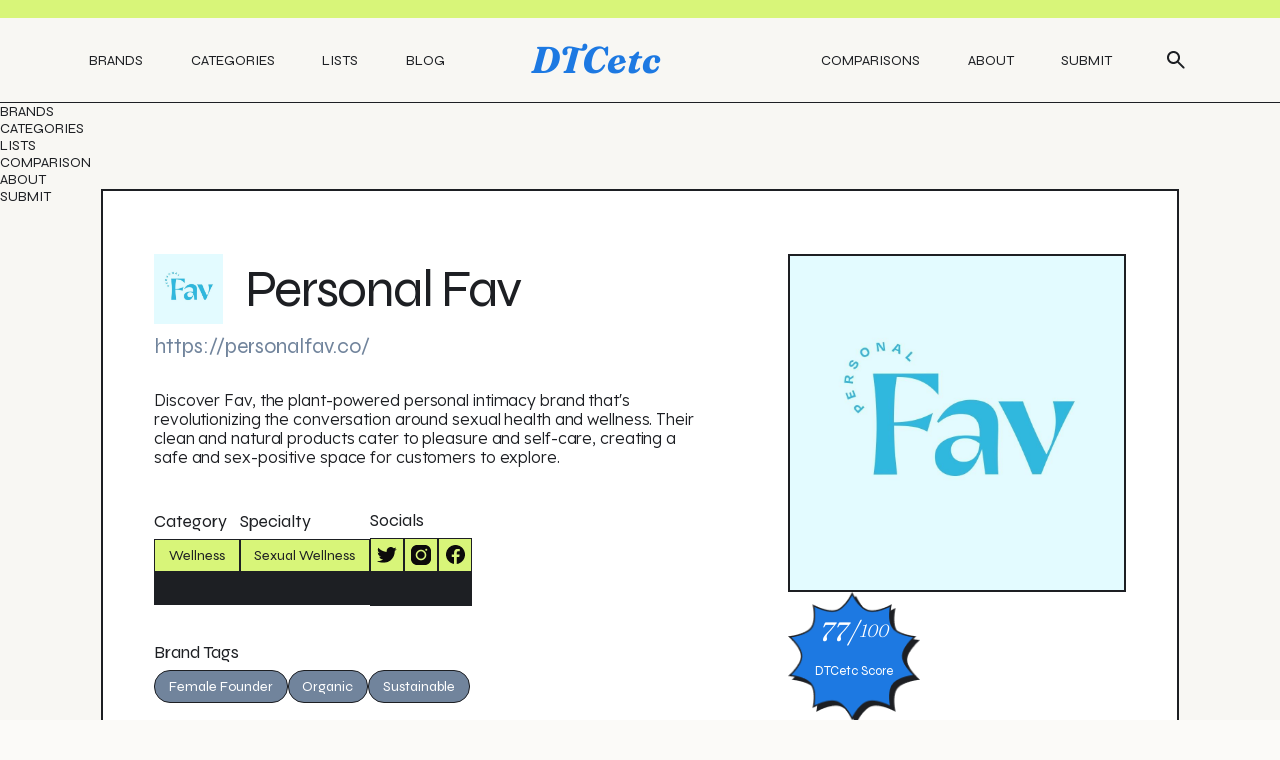

--- FILE ---
content_type: text/html; charset=utf-8
request_url: https://www.dtcetc.com/brand/personal-fav
body_size: 19572
content:
<!DOCTYPE html><!-- Last Published: Fri Feb 28 2025 13:39:55 GMT+0000 (Coordinated Universal Time) --><html data-wf-domain="www.dtcetc.com" data-wf-page="6488c58c5594acd906df2e4c" data-wf-site="60bff4cf16292103549911e2" lang="en" data-wf-collection="6488c58c5594acd906df2df8" data-wf-item-slug="personal-fav"><head><meta charset="utf-8"/><title>DTC Brand | Personal Fav</title><meta content="Discover Fav, the plant-powered personal intimacy brand that&#x27;s revolutionizing the conversation around sexual health and wellness. Their clean and natural products cater to pleasure and self-care, creating a safe and sex-positive space for customers to explore." name="description"/><meta content="https://cdn.prod.website-files.com/60bff4cf162921147f991207/67adb4b497aee0061d21511e_Personal%2520Fav.jpeg" property="og:image"/><meta content="https://cdn.prod.website-files.com/60bff4cf162921147f991207/67adb4b497aee0061d21511e_Personal%2520Fav.jpeg" property="twitter:image"/><meta content="width=device-width, initial-scale=1" name="viewport"/><meta content="2d6isAuxIWbGS75p7SSyYkq7L4jHvpYbIoQnUUs7B8I" name="google-site-verification"/><link href="https://cdn.prod.website-files.com/60bff4cf16292103549911e2/css/dtcetc.1c011052f.min.css" rel="stylesheet" type="text/css"/><link href="https://fonts.googleapis.com" rel="preconnect"/><link href="https://fonts.gstatic.com" rel="preconnect" crossorigin="anonymous"/><script src="https://ajax.googleapis.com/ajax/libs/webfont/1.6.26/webfont.js" type="text/javascript"></script><script type="text/javascript">WebFont.load({  google: {    families: ["Manrope:300,regular,500,600,700,800","Inter:100,200,300,regular","Syne:regular,500,600,700,800","Lexend Deca:300,regular,500,600,700,800"]  }});</script><script type="text/javascript">!function(o,c){var n=c.documentElement,t=" w-mod-";n.className+=t+"js",("ontouchstart"in o||o.DocumentTouch&&c instanceof DocumentTouch)&&(n.className+=t+"touch")}(window,document);</script><link href="https://cdn.prod.website-files.com/60bff4cf16292103549911e2/645af6771b508a71b3509552_plain7.png" rel="shortcut icon" type="image/x-icon"/><link href="https://cdn.prod.website-files.com/60bff4cf16292103549911e2/645af7719a35a844c339df8c_image.png" rel="apple-touch-icon"/><link href="https://www.dtcetc.com/brand/personal-fav" rel="canonical"/><!-- Finsweet Cookie Consent 
<script async src="https://cdn.jsdelivr.net/npm/@finsweet/cookie-consent@1/fs-cc.js" fs-cc-mode="opt-in"></script>

-->


<!-- Google tag (gtag.js) -->
<script async src="https://www.googletagmanager.com/gtag/js?id=G-M3BXCC105F"></script>

<script>
  window.dataLayer = window.dataLayer || [];
  function gtag(){dataLayer.push(arguments);}
  gtag('js', new Date());
  gtag('config', 'G-M3BXCC105F');
</script>


<!-- Faceook Pixel code starts-->

<script type="fs-cc">
  
  !function(f,b,e,v,n,t,s)
    {if(f.fbq)return;n=f.fbq=function(){n.callMethod?
    n.callMethod.apply(n,arguments):n.queue.push(arguments)};
    if(!f._fbq)f._fbq=n;n.push=n;n.loaded=!0;n.version='2.0';
    n.queue=[];t=b.createElement(e);t.async=!0;
    t.src=v;s=b.getElementsByTagName(e)[0];
    s.parentNode.insertBefore(t,s)}(window, document,'script',
    'https://connect.facebook.net/en_US/fbevents.js');
    fbq('init','1395895154283751'); 
    fbq('track','PageView');
  
</script>





<style>
/*smoother text*/
body {
	-webkit-font-smoothing: antialiased;
	-moz-osx-font-smoothing: grayscale;
	font-smoothing: antialiased;
	text-rendering: optimizeLegibility;
}
</style>
<script src="https://ajax.googleapis.com/ajax/libs/jquery/3.6.4/jquery.min.js"></script>
<style>

#wrap { overflow-wrap: break-word; word-wrap: break-word; -ms-hyphens: auto; -moz-hyphens: auto; -webkit-hyphens: auto; hyphens: auto; }


</style><script type="text/javascript">window.__WEBFLOW_CURRENCY_SETTINGS = {"currencyCode":"USD","symbol":"$","decimal":".","fractionDigits":2,"group":",","template":"{{wf {\"path\":\"symbol\",\"type\":\"PlainText\"} }} {{wf {\"path\":\"amount\",\"type\":\"CommercePrice\"} }} {{wf {\"path\":\"currencyCode\",\"type\":\"PlainText\"} }}","hideDecimalForWholeNumbers":false};</script></head><body><div class="page-wrapper"><div class="w-embed"><style>
@media only screen and (min-width: 1440px) {
     body {font-size: 0.9em;}
     .rich-text-2 {
     font-size:18px;;
     }
}
@media only screen and (min-width: 992px) and (max-width: 1200px)  {
     .navlink {font-size: 0.833rem;}
     .text-block-1 {font-size: 0.78rem;}
     .paragraph-4 {font-size: 0.833rem;}

}
</style></div><nav class="section-navbar"><div class="section-nabar_announcement"></div><div class="container-1"><div class="navbar_wrapper"><div class="navbar_left"><a href="/brands" class="navlink">Brands</a><a href="/categories" class="navlink">Categories</a><a href="/lists" class="navlink">Lists</a><a href="/blog" class="navlink is-last">Blog</a></div><div class="navbar_center"><a href="/" class="nav_logo w-inline-block"><div>DTCetc</div></a></div><div class="navbar_right"><a href="/comparison" class="navlink">Comparisons</a><a href="/about" class="navlink">About</a><a href="/submit-a-brand" class="navlink">Submit</a><a href="/" class="nav-search_target w-inline-block"><img src="https://cdn.prod.website-files.com/60bff4cf16292103549911e2/645a8418962923ea4dcc0d59_icon-search.svg" loading="lazy" alt="A search icon
"/></a></div><div id="menu-trigger" data-w-id="e843696d-75b8-9f07-f817-9c45dde2360e" class="navbar_icon_wrapper"><div data-is-ix2-target="1" class="lottie-animation" data-w-id="e843696d-75b8-9f07-f817-9c45dde2360f" data-animation-type="lottie" data-src="https://cdn.prod.website-files.com/645a8163237d37430822522e/645a8163237d37ece4225292_lottieflow-menu-nav-08-1D79E2-easey.json" data-loop="0" data-direction="1" data-autoplay="0" data-renderer="svg" data-default-duration="2.0208333333333335" data-duration="0"></div></div></div></div></nav><div class="mobile_menu_wrapper"><div class="mobile_nav_links_wrapper"><div class="mobile-nav-link-wrapper"><a href="/brands" class="mobile-navlink">Brands</a></div><div class="mobile-nav-link-wrapper"><a href="/categories" class="mobile-navlink">Categories</a></div><div class="mobile-nav-link-wrapper"><a href="/lists" class="mobile-navlink">Lists</a></div><div class="mobile-nav-link-wrapper"><a href="/comparison" class="mobile-navlink">Comparison</a></div><div class="mobile-nav-link-wrapper"><a href="/about" class="mobile-navlink">About</a></div><div class="mobile-nav-link-wrapper is--last"><a href="/submit-a-brand" class="mobile-navlink">Submit</a></div></div></div><section class="section-hero_bt"><div class="container-3"><div class="brands-template_hero"><div class="bth_r1"><div class="bth_r1_left"><div class="brand_logo-name_component-1"><a href="#" class="blnc1_image w-inline-block"><img loading="lazy" alt="" src="https://cdn.prod.website-files.com/60bff4cf162921147f991207/67adb4b497aee0061d21511e_Personal%2520Fav.jpeg" class="image-26"/></a><h1 class="brand-name">Personal Fav</h1></div><div class="bth_r1_left_r1"><div class="w-embed"><a class="text-link-1" href="https://personalfav.co/">https://personalfav.co/</a></div></div><div class="bth_brand-image--ismobile"><img loading="lazy" alt="" src="" class="bth_r2_right_image"/></div><div class="bth_r1_left_r2"><p class="paragraph-3">Discover Fav, the plant-powered personal intimacy brand that&#x27;s revolutionizing the conversation around sexual health and wellness. Their clean and natural products cater to pleasure and self-care, creating a safe and sex-positive space for customers to explore.</p></div><div class="bth_r1_left_r3"><div class="br_cat--is-1"><div class="text-block-3-3">Category</div><a href="/categories/wellness" class="cat-tt2 w-inline-block"><div class="cat-t2"><div>Wellness</div></div><div class="cat-t2-underlay"></div></a></div><div class="br_cat--is-1 is--2nd"><div class="text-block-3-3">Specialty</div><div class="w-dyn-list"><div role="list" class="collection-list-16 w-dyn-items"><div role="listitem" class="w-dyn-item"><a href="/sub-categories/sexual-wellness" class="cat-tt2 w-inline-block"><div class="cat-t2"><div>Sexual Wellness</div></div><div class="cat-t2-underlay"></div></a></div></div></div></div><div class="br_cat--is-1 is--2nd"><div class="text-block-3-3">Socials</div><div class="social_wrapper_brandtemppage"><div class="w-embed"><a href="https://twitter.com/personalfavco?lang=en" class="social-1 w-inline-block"><div class="social-1_upper"><img src="https://assets-global.website-files.com/60bff4cf16292103549911e2/645a84189629232109cc0d74_TW%201.svg" loading="lazy" alt=""></div><div class="social-1_lower"></div></a></div><div class="w-embed"><a href="https://www.instagram.com/personalfavco/" class="social-1 w-inline-block"><div class="social-1_upper"><img src="https://assets-global.website-files.com/60bff4cf16292103549911e2/645a84189629237baacc0d6c_instagram%201.svg" loading="lazy" alt="Instagram icon
"></div><div class="social-1_lower"></div></a></div><div class="w-embed"><a href="https://ar-ar.facebook.com/people/Personal-Fav-Co/100064082678618/" class="social-1 w-inline-block"><div class="social-1_upper"><img src="https://cdn.prod.website-files.com/60bff4cf16292103549911e2/645a8418962923c5bccc0d7c_FB%201.svg" loading="lazy" alt="" class="image-37"></div><div class="social-1_lower"></div></a></div></div></div></div></div><div class="bth_r2_right"><a href="#" class="link-block-6 w-inline-block"><div class="aspect-ratio-box_1-1"><img loading="lazy" alt="" src="https://cdn.prod.website-files.com/60bff4cf162921147f991207/67adb4b497aee0061d21511e_Personal%2520Fav.jpeg" class="bth_r2_right_image"/></div></a><div class="dtcetc-score"><img src="https://cdn.prod.website-files.com/60bff4cf16292103549911e2/645bf73a4587a86997ab145a_art-6.png" loading="lazy" alt="" class="dtcetc-score_image"/><div class="pricing-r1-is--dynamic-copy"><div id="feed" class="dyn-pri--span round">77</div><div class="dyn-pri--span">/</div><div class="text-block-40">100</div></div><div class="text-block-42">DTCetc Score</div></div></div></div><div class="bth_r2"><div class="text-block-3-3">Brand Tags</div><div class="bth_r2_tags is--hidden"><div class="bth_tags"><div class="text-block-18">Clean</div></div><div class="bth_tags"><div>Zero-waste</div></div><div class="bth_tags"><div>Asian Owned</div></div><div class="bth_tags"><div>Diverse Brand</div></div><div class="bth_tags"><div>Emerging Brand</div></div><div class="bth_tags"><div>Immigrant Founders</div></div><div class="bth_tags"><div>Influencer Approved</div></div><div class="bth_tags"><div>Creulty Free</div></div></div><div class="w-dyn-list"><div role="list" class="bth_r2_tags w-dyn-items"><div role="listitem" class="w-dyn-item"><div class="bth_tags"><div class="text-block-18">Female Founder</div></div></div><div role="listitem" class="w-dyn-item"><div class="bth_tags"><div class="text-block-18">Organic</div></div></div><div role="listitem" class="w-dyn-item"><div class="bth_tags"><div class="text-block-18">Sustainable</div></div></div></div></div></div></div></div></section><section class="section-dtctake_bt w-condition-invisible"><div class="container-0"><div class="section_heading--is-type2"><h2 class="section-heading-2"><span class="section-heading-span">DTCetc’s</span> Take</h2></div><div class="dtctake-video_wrapper"><div class="w-dyn-bind-empty w-video w-embed"></div></div></div></section><section class="section-pop_bt is-hidden"><div class="container-0"><div class="section_heading--is-type2"><h2 class="section-heading-2"><span class="section-heading-span">Popular</span> Products</h2></div><div class="popularproducts_wrapper"><div class="featured_left_arrow"><img src="https://cdn.prod.website-files.com/645a8163237d37430822522e/645a8163237d371ff6225265_left-arrow.svg" loading="lazy" alt=""/></div><div class="w-dyn-list"><div class="w-dyn-empty"><div>No items found.</div></div></div><div class="featured_right_arrow"><img src="https://cdn.prod.website-files.com/645a8163237d37430822522e/645a8163237d371847225266_right-arrow.svg" loading="lazy" alt=""/></div></div></div></section><section class="section-about_bt"><div class="container-0"><div class="about_bt_wrapper"><div class="section_heading--is-type2"><div class="dynamic_section_heading w-embed"><h2 class="section-heading-2">About <span class="section-heading-span">Personal Fav</span></h2></div></div><div class="about_bt_text"><div class="rich-text-2 w-richtext">Fav is a plant-powered personal intimacy brand founded by Stephanie and Hannah. Established with the goal of creating a sex-positive space for customers, Fav offers a range of beautiful and clean products that cater to sexual health and wellness. Their products are made with the cleanest ingredients and adaptogens that work in harmony with the body's natural rhythm. Fav is dedicated to reshaping the conversation around sexual health and wellness, and creating a safe space for customers to shop and explore. With a focus on pleasure and self-care, Fav is the perfect choice for anyone looking to enjoy their sex life to the fullest.</div><div class="affilate_cta"><div class="w-embed"><a class="aff_cta" href="https://personalfav.co/">More about Personal Fav -></a></div></div></div></div><div class="about_bt_wrapper"><div class="section_heading--is-type2"><div class="dynamic_section_heading w-embed"><h2 class="section-heading-2">Who Shops At <span class="section-heading-span">Personal Fav</span></h2></div></div><div class="about_bt_text"><div class="rich-text-2 w-richtext">Customers interested in sexual health, wellness, and self-care will be drawn to Fav. These individuals appreciate the brand's clean and natural products, sex-positive space, and focus on pleasure. They seek a plant-powered intimacy brand that helps them explore and enhance their sex life.</div></div><div class="affilate_cta"><div class="w-embed"><a class="aff_cta" href="https://personalfav.co/">More about Personal Fav -></a></div></div></div><div id="wrapper2" class="popular_products_wrapper"><div class="section_heading--is-type2 vert"><div class="w-embed"><h2 class="section-heading-2">Popular Products at Personal Fav</h2></div></div><div class="popularproducts_wrapper"><div class="w-dyn-list"><div role="list" class="popular_grid_nbs w-dyn-items"><div role="listitem" class="w-dyn-item"><div class="pop-card"><div class="ppc_r1-copy"><div class="pc_image_abs"><img loading="lazy" src="https://cdn.prod.website-files.com/60bff4cf162921147f991207/67adf249abe218a6702de681_7_26_22_Personal_fav_13032.png" alt="" class="image-25"/></div><div class="div-block-37"></div></div><div class="ppc_r2-copy"><div class="div-block-30"><div class="ppc_r2_r1-copy"><div class="text-block-32">whet minis</div></div><div class="div-block-28"><a href="#" class="link-7">Text Link</a></div></div><div class="div-block-29"><div class="tb-60">Price</div><div class="w-embed"><div class="tb-60">$6</div></div></div><div class="ppc_r2_r3-copy"><div data-w-id="cb34ad8c-4ead-a97a-a6b0-47fc3c29c61f" class="search_special_button_1-copy-4"><a href="https://personalfav.co/products/whet-minis-1" class="button-type_01 w-inline-block"><div class="w-embed"><div>Check it out</div></div></a><div class="black-bg"></div></div></div></div></div></div><div role="listitem" class="w-dyn-item"><div class="pop-card"><div class="ppc_r1-copy"><div class="pc_image_abs"><img loading="lazy" src="https://cdn.prod.website-files.com/60bff4cf162921147f991207/67adf4ecd0039fa8c71b5f71_7_26_22_Personal_fav_13029_9e8fdfca-fed7-4937-897a-da61588b60a4.png" alt="" class="image-25"/></div><div class="div-block-37"></div></div><div class="ppc_r2-copy"><div class="div-block-30"><div class="ppc_r2_r1-copy"><div class="text-block-32">pique</div></div><div class="div-block-28"><a href="#" class="link-7">Text Link</a></div></div><div class="div-block-29"><div class="tb-60">Price</div><div class="w-embed"><div class="tb-60">$54</div></div></div><div class="ppc_r2_r3-copy"><div data-w-id="cb34ad8c-4ead-a97a-a6b0-47fc3c29c61f" class="search_special_button_1-copy-4"><a href="https://personalfav.co/products/pique" class="button-type_01 w-inline-block"><div class="w-embed"><div>Check it out</div></div></a><div class="black-bg"></div></div></div></div></div></div><div role="listitem" class="w-dyn-item"><div class="pop-card"><div class="ppc_r1-copy"><div class="pc_image_abs"><img loading="lazy" src="https://cdn.prod.website-files.com/60bff4cf162921147f991207/67adfbfcd3ad3f19c2856617_PF_bundle.png" alt="" class="image-25"/></div><div class="div-block-37"></div></div><div class="ppc_r2-copy"><div class="div-block-30"><div class="ppc_r2_r1-copy"><div class="text-block-32">the dynamic duo</div></div><div class="div-block-28"><a href="#" class="link-7">Text Link</a></div></div><div class="div-block-29"><div class="tb-60">Price</div><div class="w-embed"><div class="tb-60">$79</div></div></div><div class="ppc_r2_r3-copy"><div data-w-id="cb34ad8c-4ead-a97a-a6b0-47fc3c29c61f" class="search_special_button_1-copy-4"><a href="https://personalfav.co/products/fav-bundle" class="button-type_01 w-inline-block"><div class="w-embed"><div>Check it out</div></div></a><div class="black-bg"></div></div></div></div></div></div><div role="listitem" class="w-dyn-item"><div class="pop-card"><div class="ppc_r1-copy"><div class="pc_image_abs"><img loading="lazy" src="https://cdn.prod.website-files.com/60bff4cf162921147f991207/67adfe60331479c373815f67_fav_both.png" alt="" class="image-25"/></div><div class="div-block-37"></div></div><div class="ppc_r2-copy"><div class="div-block-30"><div class="ppc_r2_r1-copy"><div class="text-block-32">whet</div></div><div class="div-block-28"><a href="#" class="link-7">Text Link</a></div></div><div class="div-block-29"><div class="tb-60">Price</div><div class="w-embed"><div class="tb-60">$24</div></div></div><div class="ppc_r2_r3-copy"><div data-w-id="cb34ad8c-4ead-a97a-a6b0-47fc3c29c61f" class="search_special_button_1-copy-4"><a href="https://personalfav.co/products/whet" class="button-type_01 w-inline-block"><div class="w-embed"><div>Check it out</div></div></a><div class="black-bg"></div></div></div></div></div></div></div></div></div></div><div class="about_bt_wrapper"><div class="section_heading--is-type2"><div class="dynamic_section_heading w-embed"><h2 class="section-heading-2">What customers love about Personal Fav</h2></div></div><div class="important_bullets_styling w-embed"><style>
.dos li::before {
		content: '';
    display: block;
    height: 20px;
    width: 20px;
    background-size: cover;
    background-image: url('https://cdn.prod.website-files.com/60bff4cf16292103549911e2/665a357a23bf9f9cad654cea_check.svg');
    background-repeat: no-repeat;
    margin-right: 1.11em;
    margin-bottom:.2em;
    background-position: center center;
    vertical-align: middle;
    flex-grow: 0;
  	flex-shrink: 0;
  	flex-basis: auto;
}

.donts li::before {
		content: '';
    display: block;
    height: 20px;
    width: 20px;
    background-size: cover;
    background-image: url('https://cdn.prod.website-files.com/6435b9acf39892a46a8db80e/6448281e8f222750c63e574d_list-custom-bullets-cross.svg');
    background-repeat: no-repeat;
    margin-right: 1.11em;
    margin-bottom:.2em;
    background-position: center center;
    vertical-align: middle;
  	flex-grow: 0;
  	flex-shrink: 0;
  	flex-basis: auto;

    
}

li:last-child {
margin-bottom:0em;
}


</style></div><div class="pros-and-cons_wrapper"><div id="w-node-_84bc1b85-6774-336c-de56-7f4e644ab799-06df2e4c" class="pandc_card"><div class="text-block-2">Here&#x27;s what shoppers have to say: </div><div class="pandac_r2"><div class="dos w-richtext"><ul>
<li>The Whet brand is plant-based and does not leave a greasy feeling after use</li>
<li>The Fav lube lasts a long time and is easy to clean up</li>
<li>The large quantity bottle is a great deal and saves money compared to smaller, more expensive lubes</li>
<li>The pump included makes it easy to fill smaller bottles</li>
<li>The Fav lube is long-lasting and does not dry out or get sticky</li>
<li>Plenty of product to last for a while</li>
<li>Great quality and value</li>
</ul></div></div><div class="customer_approved_wrapper"><img src="https://cdn.prod.website-files.com/60bff4cf16292103549911e2/645a97598912d00c30c1ade6_customer-approved.svg" loading="lazy" alt="" class="customer_approved_image"/></div></div><div id="w-node-_84bc1b85-6774-336c-de56-7f4e644ab7a9-06df2e4c" class="pandc_card is-cons"><div class="text-block-2">Cons</div><div class="pandac_r2"><div class="donts w-richtext"><ul>
<li>The product has potential health risks and may not be suitable for everyone</li>
<li>The lube may not provide the desired level of lubrication for some users</li>
<li>The product may not live up to its advertised claims</li>
<li>The lube may have a strong or unpleasant scent</li>
</ul></div></div></div></div></div><div class="about_bt_wrapper"><div class="section_heading--is-type2"><div class="dynamic_section_heading w-embed"><h2 class="section-heading-2"><span class="section-heading-span">Personal Fav's</span> Shipping Policy</h2></div></div><div class="about_bt_text"><div class="rich-text-2 w-richtext">Fav currently does not ship internationally. There is no information available on the brand's shipping policy for domestic orders, including any shipping prices or costs. It is unclear whether the brand offers any shipping deals for purchases over a certain price.</div></div><div class="affilate_cta"><div class="w-embed"><a class="aff_cta" href="https://personalfav.co/">More about Personal Fav -></a></div></div></div><div class="about_bt_wrapper is--last"><div class="section_heading--is-type2"><div class="dynamic_section_heading w-embed"><h2 class="section-heading-2"><span class="section-heading-span">Personal Fav's</span> Return Policy</h2></div></div><div class="about_bt_text"><div class="rich-text-2 w-richtext">Fav has a strict no-return policy due to the intimate nature of their products. However, if a product arrives damaged, the company will replace it. Customers who are unsure about committing to a full-size product can try the Whet Mini packets. There is no information available on how long it takes for the company to process a return or any time limits for returns. It is important to note that all sales are final and no other returns will be accepted.</div></div><div class="affilate_cta"><div class="w-embed"><a class="aff_cta" href="https://personalfav.co/">More about Personal Fav -></a></div></div></div><div class="about_bottomline_bt_wrapper"><div class="ab_b-bt_upper"><div class="ab_r1"><div class="text-block-15">DTCetc Bottomline</div></div><div class="ab_rm1"><div class="text-block-19">Target Audience</div><div class="tb-20">Young Adults</div></div><div class="ab_rm2"><div class="text-block-19">Stereotype</div><div class="tb-20">Tech-savvy</div></div><div class="ab_rm1"><div class="text-block-19">Pricing Rating</div><div class="pricing-r1"><div class="pricing-dollarsign-wrapper"><div class="dollar-1"><div class="dollar_bl">$</div><div class="dollar_bl gr">$</div><div class="dollar_bl gr">$</div><div class="dollar_bl gr">$</div><div class="dollar_bl gr">$</div></div><div class="dollar-2"><div class="dollar_bl">$</div><div class="dollar_bl">$</div><div class="dollar_bl gr">$</div><div class="dollar_bl gr">$</div><div class="dollar_bl gr">$</div></div><div class="dollar-3"><div class="dollar_bl">$</div><div class="dollar_bl">$</div><div class="dollar_bl">$</div><div class="dollar_bl gr">$</div><div class="dollar_bl gr">$</div></div><div class="dollar-4"><div class="dollar_bl">$</div><div class="dollar_bl">$</div><div class="dollar_bl">$</div><div class="dollar_bl">$</div><div class="dollar_bl gr">$</div></div><div class="dollar-5"><div class="dollar_bl">$</div><div class="dollar_bl">$</div><div class="dollar_bl">$</div><div class="dollar_bl">$</div><div class="dollar_bl">$</div></div></div><div id="pricing" class="text-block-41">85</div></div><div class="brand-bottomline-mobile price-text">This brand offers products that are on the pricey side.</div></div><div class="ab_rm1"><div class="text-block-19">Sustainability Score</div><div class="pricing-r1-is--dynamic"><div id="sustain" class="dyn-pri--span">80</div><div class="dyn-pri--span">/</div><div class="text-block-40">100</div></div><div id="sustain-text-1" class="brand-bottomline-mobile sus-text">This brand offers products that are on the pricey side.</div></div><div class="ab_rm2"><div class="text-block-19">Quality Score</div><div class="pricing-r1-is--dynamic"><div id="quality" class="dyn-pri--span">65</div><div class="dyn-pri--span">/</div><div class="text-block-40">100</div></div><div id="quality-text" class="brand-bottomline-mobile qual-text">This brand offers products that are on the pricey side.</div></div><div class="ab_rm2"><div class="text-block-19">DTCetc Score</div><div class="pricing-r1-is--dynamic"><div id="dtc" class="dyn-pri--span">77</div><div class="dyn-pri--span">/</div><div class="text-block-40">100</div></div><div id="dtcetc-text" class="brand-bottomline-mobile dtc-score">This brand offers products that are on the pricey side.</div></div><div class="ab_r2"><div class="box-1"><div class="text-block-12">Target Audience</div></div><div id="w-node-_84bc1b85-6774-336c-de56-7f4e644ab7fc-06df2e4c" class="box-2"><p class="paragraph-3-4">Sex-positive self-care enthusiasts</p></div><div id="w-node-_84bc1b85-6774-336c-de56-7f4e644ab7ff-06df2e4c" class="box-3"><div class="text-block-12">Stereotype</div></div><div id="w-node-_84bc1b85-6774-336c-de56-7f4e644ab802-06df2e4c" class="box-4"><p class="paragraph-3-4">Sex-positive</p></div></div><div class="ab_r2"><div class="box-1"><div class="text-block-12">Pricing Rating</div></div><div id="w-node-_84bc1b85-6774-336c-de56-7f4e644ab809-06df2e4c" class="box-2"><div class="pricing-r1"><div class="pricing-dollarsign-wrapper"><div class="dollar-1"><div class="dollar_bl">$</div><div class="dollar_bl gr">$</div><div class="dollar_bl gr">$</div><div class="dollar_bl gr">$</div><div class="dollar_bl gr">$</div></div><div class="dollar-2"><div class="dollar_bl">$</div><div class="dollar_bl">$</div><div class="dollar_bl gr">$</div><div class="dollar_bl gr">$</div><div class="dollar_bl gr">$</div></div><div class="dollar-3"><div class="dollar_bl">$</div><div class="dollar_bl">$</div><div class="dollar_bl">$</div><div class="dollar_bl gr">$</div><div class="dollar_bl gr">$</div></div><div class="dollar-4"><div class="dollar_bl">$</div><div class="dollar_bl">$</div><div class="dollar_bl">$</div><div class="dollar_bl">$</div><div class="dollar_bl gr">$</div></div><div class="dollar-5"><div class="dollar_bl">$</div><div class="dollar_bl">$</div><div class="dollar_bl">$</div><div class="dollar_bl">$</div><div class="dollar_bl">$</div></div></div><div id="pricing" class="text-block-41">This is some text inside of a div block.</div></div><div class="pricing-r2"><div id="pricing-text-1" class="brand-bottomline price-text">This is a placeholder</div></div></div><div class="box-1"><div class="text-block-12">Sustainability Score</div></div><div id="w-node-_84bc1b85-6774-336c-de56-7f4e644ab81b-06df2e4c" class="box-2"><div class="pricing-r1-is--dynamic"><div id="sustain" class="dyn-pri--span">80</div><div class="dyn-pri--span">/</div><div class="text-block-40">100</div></div><div class="pricing-r2"><div id="sustain-text-1" class="brand-bottomline sus-text">This is a placeholder</div></div></div><div id="w-node-_84bc1b85-6774-336c-de56-7f4e644ab824-06df2e4c" class="box-3"><div class="text-block-12">Quality Score</div></div><div id="w-node-_84bc1b85-6774-336c-de56-7f4e644ab827-06df2e4c" class="box-4"><div class="pricing-r1-is--dynamic"><div id="quality" class="dyn-pri--span">65</div><div class="dyn-pri--span">/</div><div class="text-block-40">100</div></div><div class="pricing-r2"><div id="quality-text" class="brand-bottomline qual-text">This is a placeholder</div></div></div></div><div class="ab_r3"><div class="box-1"><div class="text-block-12">DTCetc Score</div></div><div id="w-node-_84bc1b85-6774-336c-de56-7f4e644ab834-06df2e4c" class="box-4"><div class="pricing-r1-is--dynamic"><div id="dtc" class="dyn-pri--span round">77</div><div class="dyn-pri--span">/</div><div class="text-block-40">100</div></div><div class="pricing-r2"><div id="dtcetc-text" class="brand-bottomline dtc-score">This is a placeholder</div></div></div></div></div><div class="ab_b-bt_lower"></div></div><div class="testimonials_bt_wrapper w-condition-invisible"><div class="section_heading--is-type2"><div class="dynamic_section_heading w-embed"><h2 class="section-heading-2">What The Experts Say...</h2></div></div><div class="testimonials_wrapper"><div class="w-dyn-list"><div class="w-dyn-empty"><div>No items found.</div></div></div><a href="#" class="testimonial_card is--hidden w-inline-block"><div class="tc_r1"><div class="testimonial_auth_image"><img src="https://cdn.prod.website-files.com/plugins/Basic/assets/placeholder.60f9b1840c.svg" loading="lazy" alt="" class="image-39"/></div><div class="testimonial_auth_pos"><div class="testimonial_auth_r1"><div class="text-block-51">Firstname Lastname</div><img src="https://cdn.prod.website-files.com/60bff4cf16292103549911e2/64c1aa3837bd046d18fde034_blue_check%201.svg" loading="lazy" alt="" class="image-41"/></div><div class="text-block-52">Position</div></div></div><div class="tc_r2"><p class="paragraph-3">Lorem ipsum dolor sit amet, consectetur adipiscing elit. Suspendisse varius enim in eros elementum tristique. Duis cursus, mi quis viverra ornare, eros dolor interdum nulla, ut commodo diam </p></div><div class="tc_r3"><div class="text-block-53">More from placeholder</div><img src="https://cdn.prod.website-files.com/60bff4cf16292103549911e2/64c1aafde45440f6a72ef520_arrow_right.svg" loading="lazy" alt="" class="image-40"/></div></a><div class="div-block-15"><img src="https://cdn.prod.website-files.com/60bff4cf16292103549911e2/64c1aedefb6cc9a54ffe4f42_new_badge.svg" loading="lazy" alt=""/></div></div></div></div></section><section class="section-dtctake_bt"><div class="container-0 ig"><div class="section_heading--is-type2"><div class="dynamic_section_heading w-embed"><h2 class="section-heading-2"><span class="section-heading-span">Personal Fav</span> on Socials</h2></div></div><div class="dtctake-video_wrapper-copy"><div id="instagram-embed" title="Followers: 1,234" class="html-embed-9 w-embed w-script"><blockquote class="instagram-media" data-instgrm-permalink="https://www.instagram.com/personalfavco/?utm_source=ig_embed&amp;utm_campaign=loading" data-instgrm-version="14" style=" background:#FFF; border:0; border-radius:3px; box-shadow:0 0 1px 0 rgba(0,0,0,0.5),0 1px 10px 0 rgba(0,0,0,0.15); margin: 2px; max-width:1160px; padding:0; width:99.375%; width:-webkit-calc(100% - 2px); width:calc(100% - 2px);"><div style="padding:16px;"> <a href="https://www.instagram.com/aloyoga/?utm_source=ig_embed&amp;utm_campaign=loading" style=" background:#FFFFFF; line-height:0; padding:0 0; text-align:center; text-decoration:none; width:100%;" target="_blank"> <div style=" display: flex; flex-direction: row; align-items: center;"> <div style="background-color: #F4F4F4; border-radius: 50%; flex-grow: 0; height: 40px; margin-right: 14px; width: 40px;"></div> <div style="display: flex; flex-direction: column; flex-grow: 1; justify-content: center;"> <div style=" background-color: #F4F4F4; border-radius: 4px; flex-grow: 0; height: 14px; margin-bottom: 6px; width: 100px;"></div> <div style=" background-color: #F4F4F4; border-radius: 4px; flex-grow: 0; height: 14px; width: 60px;"></div></div></div><div style="padding: 19% 0;"></div> <div style="display:block; height:50px; margin:0 auto 12px; width:50px;"><svg width="50px" height="50px" viewBox="0 0 60 60" version="1.1" xmlns="https://www.w3.org/2000/svg" xmlns:xlink="https://www.w3.org/1999/xlink"><g stroke="none" stroke-width="1" fill="none" fill-rule="evenodd"><g transform="translate(-511.000000, -20.000000)" fill="#000000"><g><path d="M556.869,30.41 C554.814,30.41 553.148,32.076 553.148,34.131 C553.148,36.186 554.814,37.852 556.869,37.852 C558.924,37.852 560.59,36.186 560.59,34.131 C560.59,32.076 558.924,30.41 556.869,30.41 M541,60.657 C535.114,60.657 530.342,55.887 530.342,50 C530.342,44.114 535.114,39.342 541,39.342 C546.887,39.342 551.658,44.114 551.658,50 C551.658,55.887 546.887,60.657 541,60.657 M541,33.886 C532.1,33.886 524.886,41.1 524.886,50 C524.886,58.899 532.1,66.113 541,66.113 C549.9,66.113 557.115,58.899 557.115,50 C557.115,41.1 549.9,33.886 541,33.886 M565.378,62.101 C565.244,65.022 564.756,66.606 564.346,67.663 C563.803,69.06 563.154,70.057 562.106,71.106 C561.058,72.155 560.06,72.803 558.662,73.347 C557.607,73.757 556.021,74.244 553.102,74.378 C549.944,74.521 548.997,74.552 541,74.552 C533.003,74.552 532.056,74.521 528.898,74.378 C525.979,74.244 524.393,73.757 523.338,73.347 C521.94,72.803 520.942,72.155 519.894,71.106 C518.846,70.057 518.197,69.06 517.654,67.663 C517.244,66.606 516.755,65.022 516.623,62.101 C516.479,58.943 516.448,57.996 516.448,50 C516.448,42.003 516.479,41.056 516.623,37.899 C516.755,34.978 517.244,33.391 517.654,32.338 C518.197,30.938 518.846,29.942 519.894,28.894 C520.942,27.846 521.94,27.196 523.338,26.654 C524.393,26.244 525.979,25.756 528.898,25.623 C532.057,25.479 533.004,25.448 541,25.448 C548.997,25.448 549.943,25.479 553.102,25.623 C556.021,25.756 557.607,26.244 558.662,26.654 C560.06,27.196 561.058,27.846 562.106,28.894 C563.154,29.942 563.803,30.938 564.346,32.338 C564.756,33.391 565.244,34.978 565.378,37.899 C565.522,41.056 565.552,42.003 565.552,50 C565.552,57.996 565.522,58.943 565.378,62.101 M570.82,37.631 C570.674,34.438 570.167,32.258 569.425,30.349 C568.659,28.377 567.633,26.702 565.965,25.035 C564.297,23.368 562.623,22.342 560.652,21.575 C558.743,20.834 556.562,20.326 553.369,20.18 C550.169,20.033 549.148,20 541,20 C532.853,20 531.831,20.033 528.631,20.18 C525.438,20.326 523.257,20.834 521.349,21.575 C519.376,22.342 517.703,23.368 516.035,25.035 C514.368,26.702 513.342,28.377 512.574,30.349 C511.834,32.258 511.326,34.438 511.181,37.631 C511.035,40.831 511,41.851 511,50 C511,58.147 511.035,59.17 511.181,62.369 C511.326,65.562 511.834,67.743 512.574,69.651 C513.342,71.625 514.368,73.296 516.035,74.965 C517.703,76.634 519.376,77.658 521.349,78.425 C523.257,79.167 525.438,79.673 528.631,79.82 C531.831,79.965 532.853,80.001 541,80.001 C549.148,80.001 550.169,79.965 553.369,79.82 C556.562,79.673 558.743,79.167 560.652,78.425 C562.623,77.658 564.297,76.634 565.965,74.965 C567.633,73.296 568.659,71.625 569.425,69.651 C570.167,67.743 570.674,65.562 570.82,62.369 C570.966,59.17 571,58.147 571,50 C571,41.851 570.966,40.831 570.82,37.631"></path></g></g></g></svg></div><div style="padding-top: 8px;"> <div style="background-color:#1D79E2; color:#3897f0; font-family:Arial,sans-serif; font-size:14px; font-style:normal; font-weight:550; line-height:18px;">View this profile on Instagram</div></div><div style="padding: 12.5% 0;"></div> <div style="display: flex; flex-direction: row; margin-bottom: 14px; align-items: center;"><div> <div style="background-color: #F4F4F4; border-radius: 50%; height: 12.5px; width: 12.5px; transform: translateX(0px) translateY(7px);"></div> <div style="background-color: #F4F4F4; height: 12.5px; transform: rotate(-45deg) translateX(3px) translateY(1px); width: 12.5px; flex-grow: 0; margin-right: 14px; margin-left: 2px;"></div> <div style="background-color: #F4F4F4; border-radius: 50%; height: 12.5px; width: 12.5px; transform: translateX(9px) translateY(-18px);"></div></div><div style="margin-left: 8px;"> <div style=" background-color: #F4F4F4; border-radius: 50%; flex-grow: 0; height: 20px; width: 20px;"></div> <div style=" width: 0; height: 0; border-top: 2px solid transparent; border-left: 6px solid #f4f4f4; border-bottom: 2px solid transparent; transform: translateX(16px) translateY(-4px) rotate(30deg)"></div></div><div style="margin-left: auto;"> <div style=" width: 0px; border-top: 8px solid #F4F4F4; border-right: 8px solid transparent; transform: translateY(16px);"></div> <div style=" background-color: #F4F4F4; flex-grow: 0; height: 12px; width: 16px; transform: translateY(-4px);"></div> <div style=" width: 0; height: 0; border-top: 8px solid #F4F4F4; border-left: 8px solid transparent; transform: translateY(-4px) translateX(8px);"></div></div></div> <div style="display: flex; flex-direction: column; flex-grow: 1; justify-content: center; margin-bottom: 24px;"> <div style=" background-color: #F4F4F4; border-radius: 4px; flex-grow: 0; height: 14px; margin-bottom: 6px; width: 224px;"></div> <div style=" background-color: #F4F4F4; border-radius: 4px; flex-grow: 0; height: 14px; width: 144px;"></div></div></a><p style=" color:#c9c8cd; font-family:Arial,sans-serif; font-size:14px; line-height:17px; margin-bottom:0; margin-top:8px; overflow:hidden; padding:8px 0 7px; text-align:center; text-overflow:ellipsis; white-space:nowrap;"><a href="https://www.instagram.com/personalfavco/?utm_source=ig_embed&amp;utm_campaign=loading" style="backgroud-color:#1D79E2; color:#c9c8cd; font-family:Arial,sans-serif; font-size:14px; font-style:normal; font-weight:normal; line-height:17px;" target="_blank">Personal Fav</a> (@<a href="https://www.instagram.com/personalfavco/?utm_source=ig_embed&amp;utm_campaign=loading" style=" color:#1D79E2; font-family:Arial,sans-serif; font-size:14px; font-style:normal; font-weight:normal; line-height:17px;" target="_blank">Personal Fav</a>) • Instagram photos and videos</p></div></blockquote> <script async src="//www.instagram.com/embed.js"></script></div></div></div></section><section class="section-about_morelike"><div class="container-0"><div class="more-like_wrapper"><div class="section_heading--is-type3"><div class="dynamic_section_heading w-embed"><h2 class="section-heading-2">Brands Like Personal Fav<span class="section-heading-span"></span></h2></div><div class="sp-heading-type-3_r2"><div class="w-embed"><div class="tb-12">Looking for brands similar to Personal Fav</div></div></div><div class="sp-heading-type-3_r3"><div class="w-embed"><p class="paragraph-4">We've got you covered. Check out this list of similar Wellness brands that customers of Personal Fav love.</p></div></div></div><div class="w-dyn-list"><div role="list" class="more-like_wrapper_internal w-dyn-items"><div role="listitem" class="w-dyn-item"><div class="brand-card_1"><a href="#" class="bc1_left w-inline-block"><img loading="lazy" alt="" src="https://cdn.prod.website-files.com/60bff4cf162921147f991207/67adb6a42c0caae075e938c5_Uqora.jpeg" class="bod_image"/></a><div class="bc1_right"><div class="bc1_r_r1"><h3 class="brand-heading">Uqora</h3></div><div class="bc1_r_r2"><a id="wrap" href="https://uqora.com" class="link-3 w-condition-invisible">https://uqora.com</a><a id="wrap" href="https://uqora.com" class="link-3">https://uqora.com</a></div><div class="bc1_r_r3"><p class="paragraph-3">Uqora is a natural supplements company founded in 2014 by Jenna Ryan and Spencer Gordon, providing UTI prevention and relief products backed by physicians and urologists. They offer a range of supplements, educational resources, monthly subscriptions, and free US shipping with a 30-day money-back guarantee.</p></div><div class="bc1_r_r4"><div class="br_r4_left"><div class="br_cat"><div class="text-block-3">Speciality</div><div class="w-dyn-list"><div role="list" class="collection-list-17 w-dyn-items"><div role="listitem" class="w-dyn-item"><a href="/sub-categories/supplements" class="category_tag_1 w-inline-block"><div class="category_tag_1_layer1"><div>Supplements</div></div><div class="category_tag_1_layer2"></div></a></div><div role="listitem" class="w-dyn-item"><a href="/sub-categories/sexual-wellness" class="category_tag_1 w-inline-block"><div class="category_tag_1_layer1"><div>Sexual Wellness</div></div><div class="category_tag_1_layer2"></div></a></div><div role="listitem" class="w-dyn-item"><a href="/sub-categories/wellness" class="category_tag_1 w-inline-block"><div class="category_tag_1_layer1"><div>Wellness</div></div><div class="category_tag_1_layer2"></div></a></div></div></div></div></div><div class="br_r4_right"><div data-w-id="4022cf3d-15fd-f3a4-820f-878e2ee9b648" class="search_special_button_1"><a href="/brand/uqora" class="button-type_01 w-inline-block"><div class="w-embed"><div>More about Uqora</div></div></a><div class="black-bg"></div></div></div></div></div></div></div><div role="listitem" class="w-dyn-item"><div class="brand-card_1"><a href="#" class="bc1_left w-inline-block"><img loading="lazy" alt="" src="https://cdn.prod.website-files.com/60bff4cf162921147f991207/67adb69035a376d76924a96b_unboundbabes.com.jpeg" class="bod_image"/></a><div class="bc1_right"><div class="bc1_r_r1"><h3 class="brand-heading">Unbound Babes</h3></div><div class="bc1_r_r2"><a id="wrap" href="https://unboundbabes.com" class="link-3">https://unboundbabes.com</a><a id="wrap" href="https://unboundbabes.com" class="link-3 w-condition-invisible">https://unboundbabes.com</a></div><div class="bc1_r_r3"><p class="paragraph-3">Unbound Babes is an online brand founded by Polly Rodriguez and Sarah Jayne in 2013 with a mission to smash the taboo of female masturbation. They offer a variety of affordably-priced sex toys, lube, and self-pleasure accessories, as well as a blog dedicated to sex advice, health, and self-care. Customers can also take advantage of alternative payment options, such as Quadpay.</p></div><div class="bc1_r_r4"><div class="br_r4_left"><div class="br_cat"><div class="text-block-3">Speciality</div><div class="w-dyn-list"><div role="list" class="collection-list-17 w-dyn-items"><div role="listitem" class="w-dyn-item"><a href="/sub-categories/sexual-wellness" class="category_tag_1 w-inline-block"><div class="category_tag_1_layer1"><div>Sexual Wellness</div></div><div class="category_tag_1_layer2"></div></a></div><div role="listitem" class="w-dyn-item"><a href="/sub-categories/wellness" class="category_tag_1 w-inline-block"><div class="category_tag_1_layer1"><div>Wellness</div></div><div class="category_tag_1_layer2"></div></a></div></div></div></div></div><div class="br_r4_right"><div data-w-id="4022cf3d-15fd-f3a4-820f-878e2ee9b648" class="search_special_button_1"><a href="/brand/unbound-babes" class="button-type_01 w-inline-block"><div class="w-embed"><div>More about Unbound Babes</div></div></a><div class="black-bg"></div></div></div></div></div></div></div><div role="listitem" class="w-dyn-item"><div class="brand-card_1"><a href="#" class="bc1_left w-inline-block"><img loading="lazy" alt="" src="https://cdn.prod.website-files.com/60bff4cf162921147f991207/67adb642c753dfa329054e96_6391fadc43a6282c9b8c6308_60e242f5efdd50914e5f9a10_58381475_1286357794845513_8184996055901798400_n.png" class="bod_image"/></a><div class="bc1_right"><div class="bc1_r_r1"><h3 class="brand-heading">The Pill Club</h3></div><div class="bc1_r_r2"><a id="wrap" href="https://thepillclub.com/" class="link-3 w-condition-invisible">https://thepillclub.com/</a><a id="wrap" href="https://thepillclub.com/" class="link-3">https://thepillclub.com/</a></div><div class="bc1_r_r3"><p class="paragraph-3">Most women need birth control but don&#x27;t want to take the time for a doctor visit or even leave the comfort of their own homes. The Pill Club by Nurx makes it possible for women to get birth control delivered straight to their doorsteps--without ever having to go in for an appointment or leave home.</p></div><div class="bc1_r_r4"><div class="br_r4_left"><div class="br_cat"><div class="text-block-3">Speciality</div><div class="w-dyn-list"><div role="list" class="collection-list-17 w-dyn-items"><div role="listitem" class="w-dyn-item"><a href="/sub-categories/sexual-wellness" class="category_tag_1 w-inline-block"><div class="category_tag_1_layer1"><div>Sexual Wellness</div></div><div class="category_tag_1_layer2"></div></a></div></div></div></div></div><div class="br_r4_right"><div data-w-id="4022cf3d-15fd-f3a4-820f-878e2ee9b648" class="search_special_button_1"><a href="/brand/the-pill-club" class="button-type_01 w-inline-block"><div class="w-embed"><div>More about The Pill Club</div></div></a><div class="black-bg"></div></div></div></div></div></div></div><div role="listitem" class="w-dyn-item"><div class="brand-card_1"><a href="#" class="bc1_left w-inline-block"><img loading="lazy" alt="" src="https://cdn.prod.website-files.com/60bff4cf162921147f991207/67adb5da2c0caae075e85150_Standard%2520Dose.jpeg" class="bod_image"/></a><div class="bc1_right"><div class="bc1_r_r1"><h3 class="brand-heading">Standard Dose</h3></div><div class="bc1_r_r2"><a id="wrap" href="https://standarddose.com/" class="link-3 w-condition-invisible">https://standarddose.com/</a><a id="wrap" href="https://standarddose.com/" class="link-3">https://standarddose.com/</a></div><div class="bc1_r_r3"><p class="paragraph-3">Standard Dose is the ultimate destination for plant-based wellness. Their curated selection of CBD oils, supplements, and skincare will nourish your body and mind, while their commitment to sustainability will make you feel good inside and out.</p></div><div class="bc1_r_r4"><div class="br_r4_left"><div class="br_cat"><div class="text-block-3">Speciality</div><div class="w-dyn-list"><div role="list" class="collection-list-17 w-dyn-items"><div role="listitem" class="w-dyn-item"><a href="/sub-categories/cannabis" class="category_tag_1 w-inline-block"><div class="category_tag_1_layer1"><div>Cannabis</div></div><div class="category_tag_1_layer2"></div></a></div><div role="listitem" class="w-dyn-item"><a href="/sub-categories/sexual-wellness" class="category_tag_1 w-inline-block"><div class="category_tag_1_layer1"><div>Sexual Wellness</div></div><div class="category_tag_1_layer2"></div></a></div><div role="listitem" class="w-dyn-item"><a href="/sub-categories/wellness" class="category_tag_1 w-inline-block"><div class="category_tag_1_layer1"><div>Wellness</div></div><div class="category_tag_1_layer2"></div></a></div><div role="listitem" class="w-dyn-item"><a href="/sub-categories/skin-care" class="category_tag_1 w-inline-block"><div class="category_tag_1_layer1"><div>Skin Care</div></div><div class="category_tag_1_layer2"></div></a></div></div></div></div></div><div class="br_r4_right"><div data-w-id="4022cf3d-15fd-f3a4-820f-878e2ee9b648" class="search_special_button_1"><a href="/brand/standard-dose" class="button-type_01 w-inline-block"><div class="w-embed"><div>More about Standard Dose</div></div></a><div class="black-bg"></div></div></div></div></div></div></div><div role="listitem" class="w-dyn-item"><div class="brand-card_1"><a href="#" class="bc1_left w-inline-block"><img loading="lazy" alt="" src="https://cdn.prod.website-files.com/60bff4cf162921147f991207/67adb5353435d60e858d2048_Roam.jpeg" class="bod_image"/></a><div class="bc1_right"><div class="bc1_r_r1"><h3 class="brand-heading">Roam</h3></div><div class="bc1_r_r2"><a id="wrap" href="https://www.exploreroam.com/" class="link-3 w-condition-invisible">https://www.exploreroam.com/</a><a id="wrap" href="https://www.exploreroam.com/" class="link-3">https://www.exploreroam.com/</a></div><div class="bc1_r_r3"><p class="paragraph-3">Roam is a sex-positive brand that prioritizes naturality and comfort. Their high-quality products challenge stigmas around sex and encourage customers to explore with confidence.</p></div><div class="bc1_r_r4"><div class="br_r4_left"><div class="br_cat"><div class="text-block-3">Speciality</div><div class="w-dyn-list"><div role="list" class="collection-list-17 w-dyn-items"><div role="listitem" class="w-dyn-item"><a href="/sub-categories/sexual-wellness" class="category_tag_1 w-inline-block"><div class="category_tag_1_layer1"><div>Sexual Wellness</div></div><div class="category_tag_1_layer2"></div></a></div><div role="listitem" class="w-dyn-item"><a href="/sub-categories/personal-care" class="category_tag_1 w-inline-block"><div class="category_tag_1_layer1"><div>Personal Care</div></div><div class="category_tag_1_layer2"></div></a></div></div></div></div></div><div class="br_r4_right"><div data-w-id="4022cf3d-15fd-f3a4-820f-878e2ee9b648" class="search_special_button_1"><a href="/brand/roam" class="button-type_01 w-inline-block"><div class="w-embed"><div>More about Roam</div></div></a><div class="black-bg"></div></div></div></div></div></div></div><div role="listitem" class="w-dyn-item"><div class="brand-card_1"><a href="#" class="bc1_left w-inline-block"><img loading="lazy" alt="" src="https://cdn.prod.website-files.com/60bff4cf162921147f991207/67adb4fdc753dfa32903b1e9_Rae%2520Wellness.jpeg" class="bod_image"/></a><div class="bc1_right"><div class="bc1_r_r1"><h3 class="brand-heading">Rae Wellness</h3></div><div class="bc1_r_r2"><a id="wrap" href="https://raewellness.co" class="link-3">https://raewellness.co</a><a id="wrap" href="https://raewellness.co" class="link-3 w-condition-invisible">https://raewellness.co</a></div><div class="bc1_r_r3"><p class="paragraph-3">Rae Wellness is a health and wellness brand founded in 2019 by Angie Tebbe. Specializing in vegan supplements, it offers capsules, powders, and liquid supplements made in the USA with pure, natural ingredients, free of sugar, fillers, colorants, artificial ingredients, preservatives, and GMOs. Featured in Vogue, Cosmopolitan, Forbes, Elle, and Women’s Health, Rae Wellness donates 5% of all revenue to Girls Inc.</p></div><div class="bc1_r_r4"><div class="br_r4_left"><div class="br_cat"><div class="text-block-3">Speciality</div><div class="w-dyn-list"><div role="list" class="collection-list-17 w-dyn-items"><div role="listitem" class="w-dyn-item"><a href="/sub-categories/supplements" class="category_tag_1 w-inline-block"><div class="category_tag_1_layer1"><div>Supplements</div></div><div class="category_tag_1_layer2"></div></a></div><div role="listitem" class="w-dyn-item"><a href="/sub-categories/sexual-wellness" class="category_tag_1 w-inline-block"><div class="category_tag_1_layer1"><div>Sexual Wellness</div></div><div class="category_tag_1_layer2"></div></a></div><div role="listitem" class="w-dyn-item"><a href="/sub-categories/wellness" class="category_tag_1 w-inline-block"><div class="category_tag_1_layer1"><div>Wellness</div></div><div class="category_tag_1_layer2"></div></a></div><div role="listitem" class="w-dyn-item"><a href="/sub-categories/cannabis" class="category_tag_1 w-inline-block"><div class="category_tag_1_layer1"><div>Cannabis</div></div><div class="category_tag_1_layer2"></div></a></div></div></div></div></div><div class="br_r4_right"><div data-w-id="4022cf3d-15fd-f3a4-820f-878e2ee9b648" class="search_special_button_1"><a href="/brand/rae-wellness" class="button-type_01 w-inline-block"><div class="w-embed"><div>More about Rae Wellness</div></div></a><div class="black-bg"></div></div></div></div></div></div></div><div role="listitem" class="w-dyn-item"><div class="brand-card_1"><a href="#" class="bc1_left w-inline-block"><img loading="lazy" alt="" src="https://cdn.prod.website-files.com/60bff4cf162921147f991207/67adb4df2dd81abd36ac7631_6391fa7770a93cc8e64bc791_60e2ec87de5cd5cf0fbcabf0_36259646_1287583094706556_8731219345088184320_n.png" class="bod_image"/></a><div class="bc1_right"><div class="bc1_r_r1"><h3 class="brand-heading">PRJKT Ruby</h3></div><div class="bc1_r_r2"><a id="wrap" href="https://www.prjktruby.com/" class="link-3 w-condition-invisible">https://www.prjktruby.com/</a><a id="wrap" href="https://www.prjktruby.com/" class="link-3">https://www.prjktruby.com/</a></div><div class="bc1_r_r3"><p class="paragraph-3">Get your birth control delivered to your door and online from PRJKT RUBY. Simply select the brand of the birth control that you want and fill out our secure online form. Within minutes you will receive a prescription by text message to take to a nearby pharmacy. We ship a 3-month supply so you don&#x27;t have to worry about refills for a while.</p></div><div class="bc1_r_r4"><div class="br_r4_left"><div class="br_cat"><div class="text-block-3">Speciality</div><div class="w-dyn-list"><div role="list" class="collection-list-17 w-dyn-items"><div role="listitem" class="w-dyn-item"><a href="/sub-categories/sexual-wellness" class="category_tag_1 w-inline-block"><div class="category_tag_1_layer1"><div>Sexual Wellness</div></div><div class="category_tag_1_layer2"></div></a></div></div></div></div></div><div class="br_r4_right"><div data-w-id="4022cf3d-15fd-f3a4-820f-878e2ee9b648" class="search_special_button_1"><a href="/brand/prjkt-ruby" class="button-type_01 w-inline-block"><div class="w-embed"><div>More about PRJKT Ruby</div></div></a><div class="black-bg"></div></div></div></div></div></div></div><div role="listitem" class="w-dyn-item"><div class="brand-card_1"><a href="#" class="bc1_left w-inline-block"><img loading="lazy" alt="" src="https://cdn.prod.website-files.com/60bff4cf162921147f991207/67adb4d2c01fd871f330c42c_Premama.jpeg" class="bod_image"/></a><div class="bc1_right"><div class="bc1_r_r1"><h3 class="brand-heading">Premama</h3></div><div class="bc1_r_r2"><a id="wrap" href="https://www.premamawellness.com/" class="link-3 w-condition-invisible">https://www.premamawellness.com/</a><a id="wrap" href="https://www.premamawellness.com/" class="link-3">https://www.premamawellness.com/</a></div><div class="bc1_r_r3"><p class="paragraph-3">Premama offers the best and most bioavailable maternity supplements on the market. Their simplified system breaks down each stage of pregnancy and parenthood with specific nutrients and supports, making it easy for new mothers to navigate the supplement and pregnancy space without confusion.</p></div><div class="bc1_r_r4"><div class="br_r4_left"><div class="br_cat"><div class="text-block-3">Speciality</div><div class="w-dyn-list"><div role="list" class="collection-list-17 w-dyn-items"><div role="listitem" class="w-dyn-item"><a href="/sub-categories/sexual-wellness" class="category_tag_1 w-inline-block"><div class="category_tag_1_layer1"><div>Sexual Wellness</div></div><div class="category_tag_1_layer2"></div></a></div><div role="listitem" class="w-dyn-item"><a href="/sub-categories/supplements" class="category_tag_1 w-inline-block"><div class="category_tag_1_layer1"><div>Supplements</div></div><div class="category_tag_1_layer2"></div></a></div></div></div></div></div><div class="br_r4_right"><div data-w-id="4022cf3d-15fd-f3a4-820f-878e2ee9b648" class="search_special_button_1"><a href="/brand/premama" class="button-type_01 w-inline-block"><div class="w-embed"><div>More about Premama</div></div></a><div class="black-bg"></div></div></div></div></div></div></div><div role="listitem" class="w-dyn-item"><div class="brand-card_1"><a href="#" class="bc1_left w-inline-block"><img loading="lazy" alt="" src="https://cdn.prod.website-files.com/60bff4cf162921147f991207/67adb48753836a5d842f65be_Ovaterra.jpeg" class="bod_image"/></a><div class="bc1_right"><div class="bc1_r_r1"><h3 class="brand-heading">Ovaterra</h3></div><div class="bc1_r_r2"><a id="wrap" href="https://myovaterra.com/" class="link-3 w-condition-invisible">https://myovaterra.com/</a><a id="wrap" href="https://myovaterra.com/" class="link-3">https://myovaterra.com/</a></div><div class="bc1_r_r3"><p class="paragraph-3">Ovaterra is the ultimate reproductive health brand for those who value science-led, human-centered products. With clinical-grade ingredients and 10 patents, their products are expert-developed and formulated for optimal cellular health.</p></div><div class="bc1_r_r4"><div class="br_r4_left"><div class="br_cat"><div class="text-block-3">Speciality</div><div class="w-dyn-list"><div role="list" class="collection-list-17 w-dyn-items"><div role="listitem" class="w-dyn-item"><a href="/sub-categories/sexual-wellness" class="category_tag_1 w-inline-block"><div class="category_tag_1_layer1"><div>Sexual Wellness</div></div><div class="category_tag_1_layer2"></div></a></div><div role="listitem" class="w-dyn-item"><a href="/sub-categories/supplements" class="category_tag_1 w-inline-block"><div class="category_tag_1_layer1"><div>Supplements</div></div><div class="category_tag_1_layer2"></div></a></div></div></div></div></div><div class="br_r4_right"><div data-w-id="4022cf3d-15fd-f3a4-820f-878e2ee9b648" class="search_special_button_1"><a href="/brand/ovaterra" class="button-type_01 w-inline-block"><div class="w-embed"><div>More about Ovaterra</div></div></a><div class="black-bg"></div></div></div></div></div></div></div><div role="listitem" class="w-dyn-item"><div class="brand-card_1"><a href="#" class="bc1_left w-inline-block"><img loading="lazy" alt="" src="https://cdn.prod.website-files.com/60bff4cf162921147f991207/67adb46553836a5d842f3bda_Ohne.jpeg" class="bod_image"/></a><div class="bc1_right"><div class="bc1_r_r1"><h3 class="brand-heading">Ohne</h3></div><div class="bc1_r_r2"><a id="wrap" href="https://ohne.com/" class="link-3 w-condition-invisible">https://ohne.com/</a><a id="wrap" href="https://ohne.com/" class="link-3">https://ohne.com/</a></div><div class="bc1_r_r3"><p class="paragraph-3">Ohne is the ultimate destination for conscious consumers seeking inclusive, body-positive period care and sexual wellness products. With a commitment to destigmatizing menstrual and sexual health, Ohne gives back to non-profits chosen by customers at checkout.</p></div><div class="bc1_r_r4"><div class="br_r4_left"><div class="br_cat"><div class="text-block-3">Speciality</div><div class="w-dyn-list"><div role="list" class="collection-list-17 w-dyn-items"><div role="listitem" class="w-dyn-item"><a href="/sub-categories/personal-care" class="category_tag_1 w-inline-block"><div class="category_tag_1_layer1"><div>Personal Care</div></div><div class="category_tag_1_layer2"></div></a></div><div role="listitem" class="w-dyn-item"><a href="/sub-categories/sexual-wellness" class="category_tag_1 w-inline-block"><div class="category_tag_1_layer1"><div>Sexual Wellness</div></div><div class="category_tag_1_layer2"></div></a></div><div role="listitem" class="w-dyn-item"><a href="/sub-categories/bath-body" class="category_tag_1 w-inline-block"><div class="category_tag_1_layer1"><div>Bath &amp; Body</div></div><div class="category_tag_1_layer2"></div></a></div><div role="listitem" class="w-dyn-item"><a href="/sub-categories/supplements" class="category_tag_1 w-inline-block"><div class="category_tag_1_layer1"><div>Supplements</div></div><div class="category_tag_1_layer2"></div></a></div></div></div></div></div><div class="br_r4_right"><div data-w-id="4022cf3d-15fd-f3a4-820f-878e2ee9b648" class="search_special_button_1"><a href="/brand/ohne" class="button-type_01 w-inline-block"><div class="w-embed"><div>More about Ohne</div></div></a><div class="black-bg"></div></div></div></div></div></div></div></div></div></div></div></section><section class="section-cta1"><div class="container-0"><div class="cta-wrapper"><div class="cta_left"><img src="https://cdn.prod.website-files.com/60bff4cf16292103549911e2/645a8418962923685bcc0d60_dtc-logo-1.svg" loading="lazy" alt="" class="cta1_image"/></div><div class="cta_right"><div class="text-block-23">Be the first to know the hottest in online brands.</div><div class="email-subscribe_form-wrapper w-form"><form id="email-form" name="email-form" data-name="Email Form" method="get" class="email-subscribe_form" data-wf-page-id="6488c58c5594acd906df2e4c" data-wf-element-id="d942cb44-bdab-1ff1-e6dc-a30786432674"><div><input class="search_text_field w-input" maxlength="256" name="name-2" data-name="Name 2" placeholder="Your email address" type="email" id="name-2"/></div><div data-w-id="d942cb44-bdab-1ff1-e6dc-a30786432677" class="search_special_button"><input type="submit" data-wait="Please wait..." class="button-type_01 w-button" value="Submit"/><div class="black-bg"></div></div></form><div class="w-form-done"><div>Thank you! Your submission has been received!</div></div><div class="w-form-fail"><div>Oops! Something went wrong while submitting the form.</div></div></div></div></div></div></section><footer class="section-footer"><div class="container-0"><div class="footer_wrapper"><div class="footer_r1"><a href="/" class="footer_logo w-inline-block"><div>DTCetc</div></a><div class="footer_r1_right"><div class="contact-subdiv"><div class="text-block-20">Contact</div><a href="mailto:hello@dtcetc.com" class="text-block-21">hello@dtcetc.com<br/></a></div><div class="contact-subdiv"><div class="text-block-20">Location</div><a href="#" class="text-block-21">Miami, FL<br/></a></div></div></div><div class="footer_r2"><div class="footer_r2_right"><div class="footer_links_wrapper"><div class="footer_links_r1"><div class="text-block-20">Discover</div></div><div class="footer_links_grid"><div id="w-node-e0b90f23-d05a-34be-2397-1d3a51383697-5138367c" class="footer_link_card"><a href="https://shop.dtcetc.com/" class="footer_links">Shop<br/></a></div><div id="w-node-fb2cb2fb-3890-d045-e487-df073bcff9b2-5138367c" class="footer_link_card"><a href="/brands" class="footer_links">Brands<br/></a></div><div id="w-node-e0b90f23-d05a-34be-2397-1d3a5138369b-5138367c" class="footer_link_card"><a href="/categories" class="footer_links">Categories<br/></a></div><div id="w-node-e0b90f23-d05a-34be-2397-1d3a5138369f-5138367c" class="footer_link_card"><a href="/categories" class="footer_links">Lists<br/></a></div></div></div><div class="footer_links_wrapper"><div class="footer_links_r1"><div class="text-block-20">Info</div></div><div class="footer_links_grid"><div id="w-node-e0b90f23-d05a-34be-2397-1d3a513836a8-5138367c" class="footer_link_card"><a href="/about" class="footer_links">About Us<br/></a></div><div id="w-node-e0b90f23-d05a-34be-2397-1d3a513836ac-5138367c" class="footer_link_card"><a href="/contact" class="footer_links">Contact<br/></a></div><div id="w-node-e0b90f23-d05a-34be-2397-1d3a513836b0-5138367c" class="footer_link_card"><a href="/submit-a-brand" class="footer_links">Submit a Brand<br/></a></div></div></div><div class="footer_links_wrapper"><div class="footer_links_r1"><div class="text-block-20">Find DTC Brands</div></div><div class="footer_links_grid is-search"><div id="w-node-e0b90f23-d05a-34be-2397-1d3a513836b9-5138367c" class="footer_link_card"><a href="/" class="footer_links">Search<br/></a></div><div id="w-node-_13f0d55c-551b-18ee-1a1d-5ffb4f024b2d-5138367c" class="footer_link_card"><a href="https://www.myolivea.com/" class="footer_links">Olivea<br/></a></div></div></div></div><div class="footer_r2_left"><div class="footer_links_wrapper"><div class="footer_links_r1"><div class="text-block-20">Our Socials</div></div><div class="footer_socials_grid"><a href="https://www.youtube.com/@dtcetc" class="footer_link_card w-inline-block"><img src="https://cdn.prod.website-files.com/60bff4cf16292103549911e2/646a5fddb39363e2e3bc4dcd_youtubesvg.svg" loading="lazy" width="30" height="30" alt="A Youtube icon
"/></a><a href="https://www.instagram.com/dtcfavs/" class="footer_link_card w-inline-block"><img src="https://cdn.prod.website-files.com/60bff4cf16292103549911e2/645a84189629237baacc0d6c_instagram%201.svg" loading="lazy" alt="Instagram icon
"/></a></div></div></div></div></div></div></footer><div class="fs-cc_components"><div fs-cc="banner" class="fs-cc-banner_component"><div class="fs-cc-banner_container"><div class="fs-cc-banner_text">By clicking <strong>“Accept All Cookies”</strong>, you agree to the storing of cookies on your device to enhance site navigation, analyze site usage, and assist in our marketing efforts. View our <a href="/privacy-policy" class="fs-cc-banner_text-link">Privacy Policy</a> for more information.</div><div class="fs-cc-banner_buttons-wrapper"><a fs-cc="deny" href="#" class="fs-cc-banner_button fs-cc-button-alt w-button">Deny</a><a fs-cc="allow" href="#" class="fs-cc-banner_button w-button">Accept</a></div></div><div fs-cc="interaction" class="fs-cc-banner_trigger"></div></div><div fs-cc-scroll="disable" fs-cc="preferences" class="fs-cc-prefs_component w-form"><form id="cookie-preferences" name="wf-form-Cookie-Preferences" data-name="Cookie Preferences" method="get" class="fs-cc-prefs_form" data-wf-page-id="6488c58c5594acd906df2e4c" data-wf-element-id="17cc4754-7d26-f38a-8cef-7b1d7ef95462"><div fs-cc="close" class="fs-cc-prefs_close"><div class="fs-cc-prefs_close-icon w-embed"><svg fill="currentColor" aria-hidden="true" focusable="false" viewBox="0 0 16 24">
	<path d="M9.414 8l4.293-4.293-1.414-1.414L8 6.586 3.707 2.293 2.293 3.707 6.586 8l-4.293 4.293 1.414 1.414L8 9.414l4.293 4.293 1.414-1.414L9.414 8z"></path>
</svg></div></div><div class="fs-cc-prefs_content"><div class="fs-cc-prefs_space-small"><div class="fs-cc-prefs_title">Privacy Preference Center</div></div><div class="fs-cc-prefs_space-small"><div class="fs-cc-prefs_text">When you visit websites, they may store or retrieve data in your browser. This storage is often necessary for the basic functionality of the website. The storage may be used for marketing, analytics, and personalization of the site, such as storing your preferences. Privacy is important to us, so you have the option of disabling certain types of storage that may not be necessary for the basic functioning of the website. Blocking categories may impact your experience on the website.</div></div><div class="fs-cc-prefs_space-medium"><a fs-cc="deny" href="#" class="fs-cc-prefs_button fs-cc-button-alt w-button">Reject all cookies</a><a fs-cc="allow" href="#" class="fs-cc-prefs_button w-button">Allow all cookies</a></div><div class="fs-cc-prefs_space-small"><div class="fs-cc-prefs_title">Manage Consent Preferences by Category</div></div><div class="fs-cc-prefs_option"><div class="fs-cc-prefs_toggle-wrapper"><div class="fs-cc-prefs_label">Essential</div><div class="fs-cc-prefs_text"><strong>Always Active</strong></div></div><div class="fs-cc-prefs_text">These items are required to enable basic website functionality.</div></div><div class="fs-cc-prefs_option"><div class="fs-cc-prefs_toggle-wrapper"><div class="fs-cc-prefs_label">Marketing</div><label class="w-checkbox fs-cc-prefs_checkbox-field"><input type="checkbox" id="marketing-2" name="marketing-2" data-name="Marketing 2" fs-cc-checkbox="marketing" class="w-checkbox-input fs-cc-prefs_checkbox"/><span for="marketing-2" class="fs-cc-prefs_checkbox-label w-form-label">Essential</span><div class="fs-cc-prefs_toggle"></div></label></div><div class="fs-cc-prefs_text">These items are used to deliver advertising that is more relevant to you and your interests. They may also be used to limit the number of times you see an advertisement and measure the effectiveness of advertising campaigns. Advertising networks usually place them with the website operator’s permission.</div></div><div class="fs-cc-prefs_option"><div class="fs-cc-prefs_toggle-wrapper"><div class="fs-cc-prefs_label">Personalization</div><label class="w-checkbox fs-cc-prefs_checkbox-field"><input type="checkbox" id="personalization-2" name="personalization-2" data-name="Personalization 2" fs-cc-checkbox="personalization" class="w-checkbox-input fs-cc-prefs_checkbox"/><span for="personalization-2" class="fs-cc-prefs_checkbox-label w-form-label">Essential</span><div class="fs-cc-prefs_toggle"></div></label></div><div class="fs-cc-prefs_text">These items allow the website to remember choices you make (such as your user name, language, or the region you are in) and provide enhanced, more personal features. For example, a website may provide you with local weather reports or traffic news by storing data about your current location.</div></div><div class="fs-cc-prefs_option"><div class="fs-cc-prefs_toggle-wrapper"><div class="fs-cc-prefs_label">Analytics</div><label class="w-checkbox fs-cc-prefs_checkbox-field"><input type="checkbox" id="analytics-2" name="analytics-2" data-name="Analytics 2" fs-cc-checkbox="analytics" class="w-checkbox-input fs-cc-prefs_checkbox"/><span for="analytics-2" class="fs-cc-prefs_checkbox-label w-form-label">Essential</span><div class="fs-cc-prefs_toggle"></div></label></div><div class="fs-cc-prefs_text">These items help the website operator understand how its website performs, how visitors interact with the site, and whether there may be technical issues. This storage type usually doesn’t collect information that identifies a visitor.</div></div><div class="fs-cc-prefs_buttons-wrapper"><a fs-cc="submit" href="#" class="fs-cc-prefs_button w-button">Confirm my preferences and close</a></div><input type="submit" data-wait="Please wait..." class="fs-cc-prefs_submit-hide w-button" value="Submit"/><div class="w-embed"><style>
/* smooth scrolling on iOS devices */
.fs-cc-prefs_content{-webkit-overflow-scrolling: touch}
</style></div></div></form><div class="w-form-done"></div><div class="w-form-fail"></div><div fs-cc="close" class="fs-cc-prefs_overlay"></div><div fs-cc="interaction" class="fs-cc-prefs_trigger"></div></div></div></div><div class="truncate_code w-embed w-script"><script>

$(function () {
      $(".short").each(function (i) {
        st = $(this).text();
        len = $(this).text().length;


        var limit=15;//replace the character limit you want
        var check = false;
        if (st.includes(" ", limit-1)) {
          check = true;
        }
        if (len > limit && !check) {
          $(this).text($(this).text().substr(0, limit) + '....');
          console.log("this");
        }
        else if (len > limit) {
          $(this).text($(this).text().substr(0, limit-1) + '....');
          console.log("that");
        }
      });
    });

</script></div><div id="dtcetc-text" class="scores-calculator w-embed w-script"><script>
//function to roundup
function roundUpNearest10(num) {
  return Math.ceil(num / 1) * 1;
}
function roundDownNearest10(num) {
  return Math.floor(num / 1) * 1;
}
let number = $('#feed').text();
number=Math.round(number);
$('.round').text(number);


$( document ).ready(function() {

//code that handles the Sustainability Score:
let sustain = $('#sustain').text();
console.log(sustain);
if(sustain<30){
$('.sus-text').text('This brand has a poor record of sustainability as reported by shoppers.')
}

else if(sustain>=30 && sustain<55){
$('.sus-text').text('This brand is average when it comes to sustainability, product sourcing, and manufacturing.')
}

else if(sustain>=55 && sustain<80){
$('.sus-text').text('This brand has a positive record for sustainable practices, product sourcing, and manufacturing.')
}

else if(sustain>=80 && sustain<90){
$('.sus-text').text('This brand has a strong record for sustainable practices, product sourcing, and manufacturing.')
}

else if(sustain>=90 && sustain<=100){
$('.sus-text').text('This brand has an impeccable sustainability record. It’s part of their mission.')
}
//code that handles sustain.

//code that handles quality score
let quality = $('#quality').text();
if(quality<40){
$('.qual-text').text('The products produced by this brand are poor as reported by customers.')
}

else if(quality>=40 && quality<75){
$('.qual-text').text('The products produced by this brand are acceptable as reported by customers.')
}

else if(quality>=75 && quality<85){
$('.qual-text').text('The overall product quality for this this brand is above average as reported by shoppers.')
}

else if(quality>=85 && quality<=100){
$('.qual-text').text('This brand is known for it’s exceptional product quality and craftsmanship.')
}
//code that handle quality ends.

//code that handles quality score
let dtcetc = $('#dtc').text();
if(dtcetc<40){
$('.dtc-score').text('This brand has lots of room to improve.')
}

else if(dtcetc>=40 && dtcetc<60){
$('.dtc-score').text('This brand is average overall, with room to improve.')
}

else if(dtcetc>=60 && dtcetc<75){
$('.dtc-score').text('Overall a solid brand with some room for improvement.')
}

else if(dtcetc>=75 && dtcetc<=85){
$('.dtc-score').text('This brand comes highly recommended from the DTCetc team.')
}

else if(dtcetc>=85 && dtcetc<=100){
$('.dtc-score').text('This is a top brand and get’s the best DTCetc stamp of approval.')
}
//code that handle quality ends.


//code that handle dollar rating starts
let myPrice = $('#pricing').text();
if(myPrice<30){
$('.dollar1').addClass('show');
$('.price-text').text('This brand is extremely affordable.');
}

else if(myPrice>=30 && myPrice<55){
$('.dollar2').addClass('show');
$('.price-text').text('This brand is affordable.');
}

else if(myPrice>=55 && myPrice<80){
$('.dollar3').addClass('show');
$('.price-text').text('This brand is moderately priced for the products they offer');
}

else if(myPrice>=80 && myPrice<90){
$('.dollar4').addClass('show');
$('.price-text').text('This brand offers products that are on the pricey side.');
}

else if(myPrice>=90 && myPrice<=100){
$('.dollar5').addClass('show');
$('.price-text').text('This brand is very expensive.');

}

});


</script></div><div fs-cmsnest-collection="Sub-Categories" fs-cmsnest-element="template-reference" class="collection-list-wrapper-23 w-dyn-list"><div class="w-dyn-empty"><div>No items found.</div></div></div><div class="maintenence_message"><div class="div-block-39"><img src="https://cdn.prod.website-files.com/60bff4cf16292103549911e2/645a95ec8e96720c9204f157_dtc.svg" loading="lazy" alt=""/><p class="paragraph-10">DTCetc is going through periodic scheduled maintainence. We will be back soon. Meanwhile check out our socials</p><div class="div-block-40"><a href="https://www.youtube.com/@dtcetc" class="footer_link_card w-inline-block"><img src="https://cdn.prod.website-files.com/60bff4cf16292103549911e2/646a5fddb39363e2e3bc4dcd_youtubesvg.svg" loading="lazy" width="30" height="30" alt="A Youtube icon
"/></a><a href="https://www.instagram.com/dtcfavs/" class="footer_link_card w-inline-block"><img src="https://cdn.prod.website-files.com/60bff4cf16292103549911e2/645a84189629237baacc0d6c_instagram%201.svg" loading="lazy" alt="Instagram icon
"/></a></div></div></div><script src="https://d3e54v103j8qbb.cloudfront.net/js/jquery-3.5.1.min.dc5e7f18c8.js?site=60bff4cf16292103549911e2" type="text/javascript" integrity="sha256-9/aliU8dGd2tb6OSsuzixeV4y/faTqgFtohetphbbj0=" crossorigin="anonymous"></script><script src="https://cdn.prod.website-files.com/60bff4cf16292103549911e2/js/dtcetc.6fb16bee.cd3eed17eae233aa.js" type="text/javascript"></script><script>
  function timePast(curr, prev) {
    //define the milliseconds in every time unit
    var msMin = 60 * 1000;
    var msHr = msMin * 60;
    var msDay = msHr * 24;
    var msMonth = msDay * 30;
    var msYr = msDay * 365;

    //get elapsed time in milliseconds
    var elapsed = curr - prev;

    if (elapsed < msMin) {
      return Math.round(elapsed/1000) + ' seconds ago';
    }
    else if (elapsed < msHr) {
      var elapsed = Math.round(elapsed/msMin);
      if (elapsed === 1) {        // Show singular or plural depending on return value
        return elapsed + ' minute ago';
      } else {
        return elapsed + ' minutes ago';
      }
    }
    else if (elapsed < msDay) {
      var elapsed = Math.round(elapsed/msHr);
      if (elapsed === 1) { 
        return elapsed + ' hour ago';
      } else {
        return elapsed + ' hours ago';
      }
    }
    else if (elapsed < msMonth) {
      var elapsed = Math.round(elapsed/msDay);
      if (elapsed === 1) {
        return elapsed + ' day ago';
      } else {
        return elapsed + ' days ago';
      }   
    }
    else if (elapsed < msYr) {
      var elapsed = Math.round(elapsed/msMonth);
      if (elapsed === 1) {
        return elapsed + ' month ago';
      } else {
        return elapsed + ' months ago';
      } 
    }
    else {
      var elapsed = Math.round(elapsed/msYr);
      if (elapsed === 1) {
        return elapsed + ' year ago';
      } else {
        return elapsed + ' years ago';
      }
    }
  }

  $('.posted_ago_tb').each(function() { //replace '.post-date' with your date's class
    var now = new Date();
    var parsedTime = Date.parse($(this).text());
    $(this).text(timePast(now, new Date(parsedTime)));
  });


$( document ).ready(function() {

//code that handles the pricing text
let price = $('#pricing').text();
console.log("The price is "+price);
if(price<30){
$('#price-text').text(' This brand is low priced and accessible to all shoppers.');
$('.dollar-1').addClass('show');
}

else if(price>=30 && price<55){
$('#price-text').text('This brand is affordably priced and accessible to a wide variety of shoppers.');
$('.dollar-2').addClass('show');
}

else if(price>=55 && price<80){
$('#price-text').text('This brand is moderately priced and accessible to a wide variety of shoppers.');
$('.dollar-3').addClass('show');
}

else if(price>=80 && price<90){
$('#price-text').text('This brand offers products that are on the pricey side.');
$('.dollar-4').addClass('show');
}

else if(price>=90 && price<=100){
$('#price-text').text('This brand offers expensive products that are targeted to higher income shoppers.');
$('.dollar-5').addClass('show');
}
//code that handle the pricng ends

});




</script>



<!-- Assume the Instagram embed is present in a div with ID "instagram-embed" -->
<div id="instagram-embed" title="Followers: 1,234">
    <!-- Instagram embed code goes here -->
</div>

<!-- Add a script tag to the end of the body -->
<script>
    // Function to extract the follower count from the 'title' attribute
    function getInstagramFollowerCount() {
        // Replace 'instagram-embed' with the ID of the element containing the Instagram embed
        const embedContainer = document.getElementById('instagram-embed');

        // Make sure the element exists
        if (embedContainer) {
            // Get the 'title' attribute value
            const titleAttribute = embedContainer.getAttribute('title');

            // Extract the follower count from the 'title' attribute
            const regex = /Followers: (\d+)/;
            const match = titleAttribute.match(regex);

            if (match && match[1]) {
                const followerCount = parseInt(match[1].replace(/,/g, ''), 10);
                return followerCount;
            }
        }

        return null;
    }

    // Call the function and get the follower count after the DOM is loaded
    document.addEventListener('DOMContentLoaded', function() {
        const followerCount = getInstagramFollowerCount();
        console.log(`Follower count: ${followerCount}`);
    });
</script>


<script>
$(document).ready(function() {
    // Check if both wrappers are visible
    if ($('#wrapper1').is(':visible') && $('#wrapper2').is(':visible')) {
        // If both are visible, hide wrapper1 and ensure wrapper2 is displayed
        $('#wrapper1').hide();
        $('#wrapper2').show(); // This is technically not needed if it's already visible, but included for clarity
    } else if ($('#wrapper1').is(':visible')) {
        // If only wrapper1 is visible, you can decide based on your requirements
        // For example, do nothing, or you could also choose to hide wrapper1
        // $('#wrapper1').hide(); // Uncomment if you want to hide wrapper1 when wrapper2 is not displayed
    } else if ($('#wrapper2').is(':visible')) {
        // If only wrapper2 is visible, we are already following the preference
        // No action needed
    } else {
        // If none are visible, you can decide based on your requirements
        // For example, show wrapper2 by default
        $('#wrapper2').show();
    }
});
</script>



</body></html>

--- FILE ---
content_type: image/svg+xml
request_url: https://assets-global.website-files.com/60bff4cf16292103549911e2/645a84189629237baacc0d6c_instagram%201.svg
body_size: 211
content:
<svg width="20" height="20" viewBox="0 0 20 20" fill="none" xmlns="http://www.w3.org/2000/svg">
<g clip-path="url(#clip0_137_2)">
<path d="M6.05263 0C2.71526 0 0 2.71526 0 6.05263V13.9474C0 17.2847 2.71526 20 6.05263 20H13.9474C17.2847 20 20 17.2847 20 13.9474V6.05263C20 2.71526 17.2847 0 13.9474 0H6.05263ZM15.2632 3.68421C15.8447 3.68421 16.3158 4.15526 16.3158 4.73684C16.3158 5.31789 15.8447 5.78947 15.2632 5.78947C14.6816 5.78947 14.2105 5.31789 14.2105 4.73684C14.2105 4.15526 14.6816 3.68421 15.2632 3.68421ZM10 4.73684C12.9021 4.73684 15.2632 7.0979 15.2632 9.99997C15.2632 12.9021 12.9021 15.2632 10 15.2632C7.0979 15.2632 4.73684 12.9021 4.73684 9.99997C4.73684 7.0979 7.0979 4.73684 10 4.73684ZM10 6.31579C9.51618 6.31579 9.03709 6.41108 8.59011 6.59623C8.14313 6.78138 7.73698 7.05276 7.39487 7.39487C7.05276 7.73698 6.78138 8.14313 6.59623 8.59012C6.41108 9.03711 6.31579 9.51617 6.31579 9.99997C6.31579 10.4838 6.41108 10.9628 6.59623 11.4099C6.78138 11.8568 7.05276 12.2629 7.39487 12.6052C7.73698 12.9473 8.14313 13.2185 8.59011 13.4038C9.03709 13.5888 9.51618 13.6842 10 13.6842C10.4838 13.6842 10.9629 13.5888 11.4099 13.4038C11.8569 13.2185 12.2629 12.9473 12.6051 12.6052C12.9472 12.2629 13.2186 11.8568 13.4038 11.4099C13.5889 10.9628 13.6842 10.4838 13.6842 9.99997C13.6842 9.51617 13.5889 9.03711 13.4038 8.59012C13.2186 8.14313 12.9472 7.73698 12.6051 7.39487C12.2629 7.05276 11.8569 6.78138 11.4099 6.59623C10.9629 6.41108 10.4838 6.31579 10 6.31579Z" fill="#0C0B0B"/>
</g>
<defs>
<clipPath id="clip0_137_2">
<rect width="20" height="20" fill="white"/>
</clipPath>
</defs>
</svg>


--- FILE ---
content_type: image/svg+xml
request_url: https://cdn.prod.website-files.com/60bff4cf16292103549911e2/645a97598912d00c30c1ade6_customer-approved.svg
body_size: 5243
content:
<svg width="234" height="138" viewBox="0 0 234 138" fill="none" xmlns="http://www.w3.org/2000/svg">
<path d="M224.062 54.0072L17.9184 8.99615L6.3705 61.8834L212.514 106.894L224.062 54.0072Z" fill="#1D1F23"/>
<path d="M15.5154 94.4506L50.7024 71.5632L21.8939 65.273L15.5154 94.4506Z" fill="#1D1F23"/>
<path d="M232.223 46.2781L232.956 46.4381L232.796 47.1709L221.248 100.058L221.088 100.791L220.356 100.631L58.8505 65.3665L23.9263 88.0829L22.3944 89.0794L22.7847 87.294L29.003 58.8493L14.2125 55.6198L13.4797 55.4598L13.6397 54.7271L25.1876 1.83982L25.3476 1.10709L26.0803 1.26708L232.223 46.2781Z" fill="#D8F579" stroke="#1D1F23" stroke-width="1.5"/>
<path d="M232.063 47.0109L25.9203 1.99982L14.3725 54.8871L220.516 99.8981L232.063 47.0109Z" fill="#D8F579"/>
<path d="M23.5174 87.4542L58.7043 64.5669L29.8959 58.2766L23.5174 87.4542Z" fill="#D8F579"/>
<path d="M50.34 36.5319C50.0765 37.2387 49.6888 37.8145 49.1767 38.2595C48.6647 38.7046 48.0694 39.0058 47.3908 39.1634C46.7249 39.3128 46.0168 39.3056 45.2665 39.1417C44.5683 38.9893 43.9484 38.7283 43.4067 38.359C42.8673 37.9792 42.4236 37.5111 42.0756 36.9547C41.738 36.4006 41.5147 35.7732 41.4057 35.0725C41.2967 34.3717 41.3286 33.6254 41.5016 32.8334C41.6768 32.0309 41.9588 31.3392 42.3477 30.7581C42.7389 30.1666 43.2034 29.6894 43.7412 29.3264C44.2895 28.9657 44.8867 28.7304 45.5331 28.6204C46.1817 28.5 46.8551 28.516 47.5533 28.6685C48.3141 28.8346 48.9648 29.1295 49.5055 29.5533C50.0589 29.9689 50.4745 30.4909 50.7522 31.1193C51.0321 31.7372 51.1434 32.4275 51.0861 33.1902L49.9293 32.9376C49.8972 32.3847 49.7635 31.8969 49.5282 31.4744C49.3034 31.054 48.9978 30.7035 48.6115 30.4226C48.2252 30.1417 47.7871 29.9478 47.2974 29.8409C46.6617 29.7021 46.0283 29.7275 45.3973 29.9173C44.7767 30.1093 44.2285 30.47 43.7526 30.9994C43.2768 31.5287 42.9432 32.231 42.7521 33.1064C42.561 33.9818 42.5714 34.7592 42.7833 35.4388C42.9952 36.1183 43.3432 36.6746 43.8273 37.1079C44.3217 37.5434 44.8868 37.8305 45.5225 37.9693C46.0123 38.0763 46.485 38.0867 46.9405 38.0005C47.4087 37.9063 47.8326 37.715 48.2122 37.4266C48.6022 37.1406 48.9259 36.7581 49.1833 36.2794L50.34 36.5319ZM59.6196 38.0177L60.9848 31.765L62.2354 32.038L60.8701 38.2907C60.7449 38.8639 60.5657 39.3597 60.3324 39.7783C60.1014 40.1864 59.8255 40.5246 59.5049 40.7931C59.1946 41.0638 58.8448 41.2658 58.4554 41.3992C58.0683 41.5221 57.6508 41.5838 57.2031 41.5843C56.7635 41.5975 56.304 41.5517 55.8246 41.4471C55.3348 41.3401 54.8877 41.1879 54.4832 40.9904C54.0764 40.8033 53.7175 40.5721 53.4064 40.2967C53.108 40.0132 52.869 39.6826 52.6894 39.305C52.5203 38.9296 52.4158 38.5082 52.3759 38.041C52.3382 37.5633 52.382 37.0378 52.5071 36.4647L53.8724 30.212L55.1229 30.4851L53.7577 36.7377C53.587 37.5193 53.5916 38.1481 53.7716 38.6241C53.9515 39.1001 54.2485 39.4652 54.6624 39.7194C55.0764 39.9735 55.5491 40.1586 56.0806 40.2747C56.6017 40.3885 57.0981 40.415 57.5699 40.3542C58.0418 40.2935 58.4587 40.0843 58.8206 39.7266C59.1826 39.3689 59.4489 38.7993 59.6196 38.0177ZM62.5551 39.2974L63.6806 39.5431C63.6163 39.9876 63.6613 40.4069 63.8154 40.8008C63.9696 41.1948 64.2231 41.534 64.5759 41.8185C64.939 42.1052 65.3916 42.3077 65.9335 42.4261C66.4024 42.5284 66.808 42.546 67.1502 42.4788C67.5051 42.4035 67.7881 42.2578 67.999 42.0418C68.2203 41.8281 68.3674 41.5545 68.4402 41.2211C68.5153 40.8772 68.4923 40.5828 68.371 40.338C68.2498 40.0931 68.0488 39.8636 67.768 39.6495C67.4872 39.4353 67.148 39.2139 66.7503 38.9851C66.3712 38.7713 65.9914 38.5355 65.611 38.2778C65.2305 38.02 64.8841 37.7315 64.5717 37.4121C64.2697 37.0951 64.0457 36.7459 63.8997 36.3647C63.7559 35.973 63.7364 35.5375 63.8411 35.0581C63.9435 34.5891 64.1641 34.1788 64.5029 33.8269C64.8545 33.467 65.3025 33.2154 65.8469 33.0723C66.404 32.921 67.0316 32.9215 67.7298 33.074C68.8241 33.3129 69.5773 33.7885 69.9895 34.5009C70.4017 35.2132 70.4904 36.0569 70.2557 37.0319L69.1302 36.7862C69.2709 36.0417 69.1785 35.4647 68.8531 35.0552C68.5276 34.6457 68.047 34.3715 67.4113 34.2327C66.8799 34.1167 66.3888 34.1405 65.9382 34.3041C65.4899 34.4573 65.2088 34.7945 65.095 35.3155C65.045 35.5448 65.0423 35.7571 65.087 35.9525C65.1443 36.1397 65.2561 36.3278 65.4223 36.517C65.5988 36.7084 65.8431 36.9146 66.1552 37.1356C66.4799 37.3484 66.8794 37.5939 67.3536 37.8722C67.6643 38.0492 67.9757 38.2482 68.2878 38.4692C68.6102 38.6925 68.8935 38.9454 69.1375 39.2279C69.3919 39.5127 69.5702 39.8465 69.6722 40.229C69.787 40.6035 69.7886 41.046 69.6771 41.5566C69.5702 42.0464 69.3502 42.4788 69.0172 42.8537C68.697 43.2205 68.2583 43.4796 67.7012 43.6309C67.1545 43.7845 66.4904 43.7759 65.7088 43.6053C65.0418 43.4596 64.488 43.2459 64.0473 42.9641C63.6193 42.6741 63.2861 42.3502 63.0476 41.9924C62.8091 41.6347 62.6406 41.2812 62.5421 40.9322C62.4563 40.575 62.4181 40.2501 62.4274 39.9573C62.4368 39.6646 62.4793 39.4446 62.5551 39.2974ZM72.1823 34.2099L80.3107 35.9848L80.0548 37.1572L71.9263 35.3823L72.1823 34.2099ZM75.3926 36.0082L76.6431 36.2812L74.6532 45.3945L73.4027 45.1214L75.3926 36.0082ZM83.2947 47.4451C82.3672 47.2426 81.5697 46.8447 80.9023 46.2513C80.2475 45.6498 79.7814 44.9093 79.504 44.0299C79.2265 43.1504 79.2038 42.1792 79.4359 41.1163C79.668 40.0533 80.0935 39.18 80.7122 38.4962C81.3333 37.8021 82.0656 37.3233 82.9092 37.0598C83.7633 36.7987 84.654 36.7694 85.5815 36.9719C86.509 37.1744 87.3012 37.5712 87.9583 38.1623C88.6257 38.7557 89.097 39.4973 89.3722 40.3871C89.6497 41.2666 89.6723 42.2377 89.4402 43.3007C89.2081 44.3637 88.7827 45.237 88.1639 45.9207C87.5452 46.6045 86.8076 47.0822 85.9513 47.3537C85.1077 47.6172 84.2222 47.6476 83.2947 47.4451ZM83.5507 46.2727C84.2593 46.4275 84.928 46.4152 85.5567 46.2358C86.1877 46.0461 86.736 45.6854 87.2014 45.1538C87.6669 44.6222 87.9963 43.9134 88.1897 43.0276C88.3831 42.1419 88.3779 41.3655 88.1742 40.6987C87.9727 40.0215 87.6247 39.4651 87.1302 39.0296C86.6357 38.5941 86.0342 38.299 85.3255 38.1442C84.6273 37.9918 83.9575 38.0093 83.316 38.1968C82.685 38.3866 82.1368 38.7472 81.6714 39.2789C81.2082 39.8 80.8799 40.5035 80.6865 41.3893C80.4931 42.2751 80.4971 43.0566 80.6986 43.7339C80.9001 44.4111 81.2481 44.9675 81.7426 45.403C82.2498 45.8304 82.8525 46.1203 83.5507 46.2727ZM96.4081 49.3585L95.9079 49.2493L102.59 40.8493L103.84 41.1224L101.622 51.283L100.371 51.0099L102.115 43.0221L102.352 43.1393L96.6194 50.1908L95.3689 49.9177L93.0942 41.1343L93.358 41.1264L91.6173 49.0986L90.3667 48.8255L92.5853 38.6649L93.8358 38.938L96.4081 49.3585ZM106.348 47.6311L105.627 50.9294L111.583 52.2298L111.327 53.4022L104.121 51.8287L106.339 41.6681L113.53 43.2381L113.274 44.4105L107.334 43.1135L106.604 46.4587L111.465 47.5202L111.209 48.6926L106.348 47.6311ZM113.509 53.8786L115.728 43.718L120.214 44.6976C120.922 44.8523 121.503 45.0937 121.955 45.4218C122.41 45.7394 122.721 46.1403 122.888 46.6244C123.066 47.1109 123.084 47.6771 122.943 48.3233C122.848 48.7609 122.693 49.1202 122.479 49.401C122.275 49.684 122.024 49.9077 121.726 50.0719C121.431 50.2257 121.098 50.3224 120.729 50.3619C120.371 50.4037 119.99 50.397 119.587 50.3418L119.558 50.2534C120.105 50.3949 120.565 50.5662 120.936 50.7673C121.307 50.9684 121.569 51.2439 121.721 51.5939C121.874 51.9439 121.885 52.4211 121.753 53.0255L121.2 55.5579L119.949 55.2848L120.502 52.7525C120.593 52.3356 120.591 51.9967 120.495 51.7355C120.412 51.4663 120.214 51.2483 119.901 51.0817C119.6 50.907 119.164 50.757 118.591 50.6319L115.667 49.9936L114.76 54.1516L113.509 53.8786ZM115.923 48.8212L119.159 49.5278C119.868 49.6825 120.433 49.6202 120.854 49.341C121.288 49.0536 121.568 48.6234 121.693 48.0502C121.813 47.4979 121.728 47.0371 121.438 46.668C121.16 46.2907 120.667 46.0247 119.958 45.8699L116.722 45.1634L115.923 48.8212ZM128.526 54.3735L128.782 53.2011L133.659 54.266L133.403 55.4384L128.526 54.3735ZM125.882 56.5803L131.962 47.2628L133.275 47.5495L134.949 58.56L133.605 58.2664L132.219 48.3343L132.595 48.4162L127.196 56.867L125.882 56.5803ZM138.268 55.518L138.524 54.3456L141.713 55.0419C142.338 55.1784 142.886 55.096 143.355 54.7946C143.838 54.4851 144.147 54.0177 144.284 53.3924C144.425 52.7463 144.339 52.1924 144.024 51.7308C143.723 51.261 143.26 50.9579 142.634 50.8213L139.696 50.1797L137.733 59.1679L136.483 58.8948L138.701 48.7342L142.89 49.649C143.359 49.7514 143.781 49.9199 144.156 50.1545C144.53 50.3892 144.838 50.6801 145.079 51.0275C145.33 51.3771 145.495 51.7734 145.573 52.2162C145.661 52.6613 145.648 53.1444 145.535 53.6655C145.421 54.1865 145.231 54.6309 144.965 54.9987C144.71 55.3687 144.395 55.6602 144.021 55.8733C143.657 56.0887 143.256 56.225 142.818 56.2821C142.38 56.3393 141.926 56.3167 141.457 56.2143L138.268 55.518ZM147.748 57.5879L148.004 56.4155L151.193 57.1118C151.818 57.2483 152.365 57.1659 152.835 56.8645C153.318 56.555 153.627 56.0876 153.764 55.4623C153.905 54.8162 153.818 54.2623 153.504 53.8007C153.203 53.3309 152.74 53.0278 152.114 52.8912L149.175 52.2496L147.213 61.2378L145.962 60.9647L148.181 50.8041L152.37 51.7189C152.839 51.8213 153.261 51.9898 153.636 52.2244C154.01 52.459 154.318 52.75 154.559 53.0974C154.81 53.447 154.974 53.8433 155.052 54.2861C155.141 54.7312 155.128 55.2143 155.014 55.7353C154.901 56.2564 154.711 56.7008 154.445 57.0685C154.189 57.4386 153.875 57.7301 153.5 57.9432C153.137 58.1586 152.736 58.2949 152.298 58.352C151.859 58.4092 151.406 58.3866 150.937 58.2842L147.748 57.5879ZM155.473 63.0415L157.692 52.8809L162.178 53.8604C162.887 54.0152 163.467 54.2566 163.92 54.5846C164.375 54.9023 164.686 55.3032 164.853 55.7873C165.03 56.2737 165.049 56.84 164.908 57.4861C164.812 57.9238 164.657 58.283 164.443 58.5638C164.239 58.8469 163.989 59.0705 163.691 59.2348C163.395 59.3886 163.063 59.4852 162.694 59.5248C162.335 59.5666 161.955 59.5599 161.552 59.5047L161.522 59.4163C162.07 59.5578 162.529 59.729 162.9 59.9301C163.271 60.1312 163.533 60.4068 163.686 60.7568C163.839 61.1068 163.849 61.584 163.717 62.1884L163.164 64.7207L161.914 64.4477L162.467 61.9153C162.558 61.4985 162.555 61.1595 162.459 60.8984C162.376 60.6291 162.178 60.4112 161.865 60.2446C161.565 60.0698 161.128 59.9199 160.555 59.7947L157.632 59.1565L156.724 63.3145L155.473 63.0415ZM157.888 57.9841L161.124 58.6906C161.832 58.8454 162.397 58.7831 162.818 58.5039C163.252 58.2165 163.532 57.7862 163.657 57.2131C163.778 56.6608 163.693 56.2 163.402 55.8309C163.124 55.4536 162.631 55.1875 161.922 55.0328L158.687 54.3263L157.888 57.9841ZM170.002 66.3775C169.074 66.175 168.277 65.777 167.609 65.1837C166.955 64.5821 166.489 63.8417 166.211 62.9622C165.934 62.0828 165.911 61.1116 166.143 60.0487C166.375 58.9857 166.801 58.1123 167.419 57.4286C168.04 56.7344 168.773 56.2556 169.616 55.9922C170.47 55.731 171.361 55.7017 172.289 55.9042C173.216 56.1068 174.008 56.5036 174.665 57.0947C175.333 57.688 175.804 58.4296 176.079 59.3195C176.357 60.1989 176.379 61.1701 176.147 62.2331C175.915 63.296 175.49 64.1694 174.871 64.8531C174.252 65.5369 173.515 66.0145 172.658 66.2861C171.815 66.5495 170.929 66.58 170.002 66.3775ZM170.258 65.2051C170.966 65.3598 171.635 65.3475 172.264 65.1682C172.895 64.9784 173.443 64.6177 173.909 64.0861C174.374 63.5545 174.703 62.8458 174.897 61.96C175.09 61.0742 175.085 60.2979 174.881 59.6311C174.68 58.9539 174.332 58.3975 173.837 57.962C173.343 57.5265 172.741 57.2313 172.033 57.0766C171.334 56.9242 170.665 56.9417 170.023 57.1292C169.392 57.3189 168.844 57.6796 168.379 58.2112C167.915 58.7324 167.587 59.4359 167.394 60.3217C167.2 61.2075 167.204 61.989 167.406 62.6663C167.607 63.3435 167.955 63.8999 168.45 64.3354C168.957 64.7627 169.56 65.0527 170.258 65.2051ZM179.399 68.2655L177.881 57.2892L179.226 57.5827L180.516 67.1993L180.141 67.1174L185.322 58.9138L186.635 59.2005L180.712 68.5522L179.399 68.2655ZM188.2 65.5035L187.48 68.8018L193.436 70.1022L193.18 71.2746L185.974 69.7011L188.192 59.5405L195.383 61.1106L195.127 62.2829L189.187 60.9859L188.456 64.3311L193.318 65.3926L193.062 66.565L188.2 65.5035ZM200.879 62.3106C201.9 62.5336 202.725 62.8556 203.353 63.2768C203.995 63.6898 204.473 64.1762 204.787 64.7362C205.102 65.2962 205.287 65.8988 205.342 66.5442C205.398 67.1896 205.352 67.851 205.204 68.5284C205.056 69.2057 204.816 69.8302 204.484 70.4018C204.151 70.9735 203.714 71.4512 203.172 71.835C202.64 72.2211 201.999 72.4797 201.25 72.6109C200.503 72.7317 199.64 72.6851 198.66 72.4712L195.362 71.751L197.58 61.5904L200.879 62.3106ZM196.868 70.8517L198.916 71.2988C199.739 71.4786 200.442 71.5119 201.023 71.3986C201.615 71.2877 202.108 71.0788 202.503 70.7719C202.9 70.4546 203.212 70.0751 203.439 69.6334C203.677 69.1941 203.849 68.7347 203.953 68.2553C204.058 67.7759 204.093 67.2922 204.057 66.8041C204.032 66.3183 203.903 65.8588 203.67 65.4258C203.44 64.9824 203.077 64.5921 202.583 64.2549C202.099 63.9201 201.446 63.6627 200.623 63.483L198.575 63.0358L196.868 70.8517Z" fill="black"/>
</svg>
